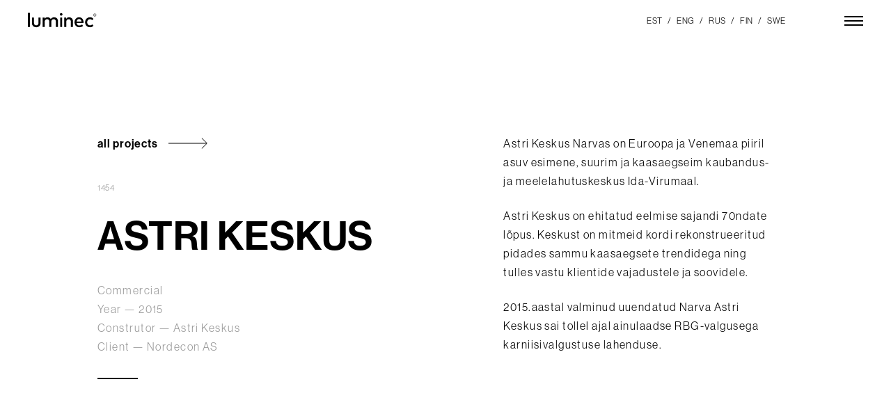

--- FILE ---
content_type: text/html; charset=UTF-8
request_url: https://lumineclight.com/en/projekt/astri-keskuse-rgb-karniis/
body_size: 7864
content:
<!DOCTYPE html>
<html lang="en-US">
<head>
<meta charset="UTF-8">
<meta name="viewport" content="width=device-width, initial-scale=1.0, maximum-scale=1.0, user-scalable=no">
<meta name="theme-color" content="#000000">
<!-- Global site tag (gtag.js) - Google Analytics -->
<script async src="https://www.googletagmanager.com/gtag/js?id=UA-137478652-1"></script>
<script>
window.dataLayer = window.dataLayer || [];
function gtag() { dataLayer.push(arguments); }
gtag('js', new Date());
gtag('config', 'UA-137478652-1');
</script>
<style>.sweet-alert button.cancel { background: #C1C1C1 !important; }</style><meta name='robots' content='index, follow, max-image-preview:large, max-snippet:-1, max-video-preview:-1' />
<link rel="alternate" hreflang="et" href="https://lumineclight.com/projekt/astri-keskuse-rgb-karniis/" />
<link rel="alternate" hreflang="en" href="https://lumineclight.com/en/projekt/astri-keskuse-rgb-karniis/" />
<link rel="alternate" hreflang="ru" href="https://lumineclight.com/ru/projekt/astri-keskuse-rgb-karniis/" />
<link rel="alternate" hreflang="fi" href="https://lumineclight.com/fi/projekt/astri-keskuse-rgb-karniis/" />
<link rel="alternate" hreflang="sv" href="https://lumineclight.com/sv/projekt/astri-centrum/" />
<link rel="alternate" hreflang="x-default" href="https://lumineclight.com/projekt/astri-keskuse-rgb-karniis/" />
<!-- This site is optimized with the Yoast SEO plugin v24.0 - https://yoast.com/wordpress/plugins/seo/ -->
<title>ASTRI KESKUS - Luminec</title>
<link rel="canonical" href="https://lumineclight.com/en/projekt/astri-keskuse-rgb-karniis/" />
<meta property="og:locale" content="en_US" />
<meta property="og:type" content="article" />
<meta property="og:title" content="ASTRI KESKUS - Luminec" />
<meta property="og:url" content="https://lumineclight.com/en/projekt/astri-keskuse-rgb-karniis/" />
<meta property="og:site_name" content="Luminec" />
<meta property="article:publisher" content="https://www.facebook.com/lumineclight/" />
<meta property="og:image" content="https://i0.wp.com/lumineclight.com/wp-content/uploads/2019/07/8ZF5464_koos_.jpg?fit=1600%2C1068&ssl=1" />
<meta property="og:image:width" content="1600" />
<meta property="og:image:height" content="1068" />
<meta property="og:image:type" content="image/jpeg" />
<meta name="twitter:card" content="summary_large_image" />
<script type="application/ld+json" class="yoast-schema-graph">{"@context":"https://schema.org","@graph":[{"@type":"WebPage","@id":"https://lumineclight.com/en/projekt/astri-keskuse-rgb-karniis/","url":"https://lumineclight.com/en/projekt/astri-keskuse-rgb-karniis/","name":"ASTRI KESKUS - Luminec","isPartOf":{"@id":"https://lumineclight.com/#website"},"primaryImageOfPage":{"@id":"https://lumineclight.com/en/projekt/astri-keskuse-rgb-karniis/#primaryimage"},"image":{"@id":"https://lumineclight.com/en/projekt/astri-keskuse-rgb-karniis/#primaryimage"},"thumbnailUrl":"https://lumineclight.com/wp-content/uploads/2019/07/8ZF5464_koos_.jpg","datePublished":"2017-04-03T21:00:00+00:00","dateModified":"2017-04-03T21:00:00+00:00","breadcrumb":{"@id":"https://lumineclight.com/en/projekt/astri-keskuse-rgb-karniis/#breadcrumb"},"inLanguage":"en-US","potentialAction":[{"@type":"ReadAction","target":["https://lumineclight.com/en/projekt/astri-keskuse-rgb-karniis/"]}]},{"@type":"ImageObject","inLanguage":"en-US","@id":"https://lumineclight.com/en/projekt/astri-keskuse-rgb-karniis/#primaryimage","url":"https://lumineclight.com/wp-content/uploads/2019/07/8ZF5464_koos_.jpg","contentUrl":"https://lumineclight.com/wp-content/uploads/2019/07/8ZF5464_koos_.jpg","width":1600,"height":1068},{"@type":"BreadcrumbList","@id":"https://lumineclight.com/en/projekt/astri-keskuse-rgb-karniis/#breadcrumb","itemListElement":[{"@type":"ListItem","position":1,"name":"Home","item":"https://lumineclight.com/en/"},{"@type":"ListItem","position":2,"name":"ASTRI KESKUS"}]},{"@type":"WebSite","@id":"https://lumineclight.com/#website","url":"https://lumineclight.com/","name":"Luminec","description":"Valgustus ideest lahenduseni","potentialAction":[{"@type":"SearchAction","target":{"@type":"EntryPoint","urlTemplate":"https://lumineclight.com/?s={search_term_string}"},"query-input":{"@type":"PropertyValueSpecification","valueRequired":true,"valueName":"search_term_string"}}],"inLanguage":"en-US"}]}</script>
<!-- / Yoast SEO plugin. -->
<link rel='dns-prefetch' href='//maps.googleapis.com' />
<link rel='dns-prefetch' href='//use.typekit.net' />
<style id='safe-svg-svg-icon-style-inline-css' type='text/css'>
.safe-svg-cover{text-align:center}.safe-svg-cover .safe-svg-inside{display:inline-block;max-width:100%}.safe-svg-cover svg{height:100%;max-height:100%;max-width:100%;width:100%}
</style>
<style id='classic-theme-styles-inline-css' type='text/css'>
/**
* These rules are needed for backwards compatibility.
* They should match the button element rules in the base theme.json file.
*/
.wp-block-button__link {
color: #ffffff;
background-color: #32373c;
border-radius: 9999px; /* 100% causes an oval, but any explicit but really high value retains the pill shape. */
/* This needs a low specificity so it won't override the rules from the button element if defined in theme.json. */
box-shadow: none;
text-decoration: none;
/* The extra 2px are added to size solids the same as the outline versions.*/
padding: calc(0.667em + 2px) calc(1.333em + 2px);
font-size: 1.125em;
}
.wp-block-file__button {
background: #32373c;
color: #ffffff;
text-decoration: none;
}
</style>
<style id='global-styles-inline-css' type='text/css'>
:root{--wp--preset--aspect-ratio--square: 1;--wp--preset--aspect-ratio--4-3: 4/3;--wp--preset--aspect-ratio--3-4: 3/4;--wp--preset--aspect-ratio--3-2: 3/2;--wp--preset--aspect-ratio--2-3: 2/3;--wp--preset--aspect-ratio--16-9: 16/9;--wp--preset--aspect-ratio--9-16: 9/16;--wp--preset--color--black: #000000;--wp--preset--color--cyan-bluish-gray: #abb8c3;--wp--preset--color--white: #ffffff;--wp--preset--color--pale-pink: #f78da7;--wp--preset--color--vivid-red: #cf2e2e;--wp--preset--color--luminous-vivid-orange: #ff6900;--wp--preset--color--luminous-vivid-amber: #fcb900;--wp--preset--color--light-green-cyan: #7bdcb5;--wp--preset--color--vivid-green-cyan: #00d084;--wp--preset--color--pale-cyan-blue: #8ed1fc;--wp--preset--color--vivid-cyan-blue: #0693e3;--wp--preset--color--vivid-purple: #9b51e0;--wp--preset--gradient--vivid-cyan-blue-to-vivid-purple: linear-gradient(135deg,rgba(6,147,227,1) 0%,rgb(155,81,224) 100%);--wp--preset--gradient--light-green-cyan-to-vivid-green-cyan: linear-gradient(135deg,rgb(122,220,180) 0%,rgb(0,208,130) 100%);--wp--preset--gradient--luminous-vivid-amber-to-luminous-vivid-orange: linear-gradient(135deg,rgba(252,185,0,1) 0%,rgba(255,105,0,1) 100%);--wp--preset--gradient--luminous-vivid-orange-to-vivid-red: linear-gradient(135deg,rgba(255,105,0,1) 0%,rgb(207,46,46) 100%);--wp--preset--gradient--very-light-gray-to-cyan-bluish-gray: linear-gradient(135deg,rgb(238,238,238) 0%,rgb(169,184,195) 100%);--wp--preset--gradient--cool-to-warm-spectrum: linear-gradient(135deg,rgb(74,234,220) 0%,rgb(151,120,209) 20%,rgb(207,42,186) 40%,rgb(238,44,130) 60%,rgb(251,105,98) 80%,rgb(254,248,76) 100%);--wp--preset--gradient--blush-light-purple: linear-gradient(135deg,rgb(255,206,236) 0%,rgb(152,150,240) 100%);--wp--preset--gradient--blush-bordeaux: linear-gradient(135deg,rgb(254,205,165) 0%,rgb(254,45,45) 50%,rgb(107,0,62) 100%);--wp--preset--gradient--luminous-dusk: linear-gradient(135deg,rgb(255,203,112) 0%,rgb(199,81,192) 50%,rgb(65,88,208) 100%);--wp--preset--gradient--pale-ocean: linear-gradient(135deg,rgb(255,245,203) 0%,rgb(182,227,212) 50%,rgb(51,167,181) 100%);--wp--preset--gradient--electric-grass: linear-gradient(135deg,rgb(202,248,128) 0%,rgb(113,206,126) 100%);--wp--preset--gradient--midnight: linear-gradient(135deg,rgb(2,3,129) 0%,rgb(40,116,252) 100%);--wp--preset--font-size--small: 13px;--wp--preset--font-size--medium: 20px;--wp--preset--font-size--large: 36px;--wp--preset--font-size--x-large: 42px;--wp--preset--spacing--20: 0.44rem;--wp--preset--spacing--30: 0.67rem;--wp--preset--spacing--40: 1rem;--wp--preset--spacing--50: 1.5rem;--wp--preset--spacing--60: 2.25rem;--wp--preset--spacing--70: 3.38rem;--wp--preset--spacing--80: 5.06rem;--wp--preset--shadow--natural: 6px 6px 9px rgba(0, 0, 0, 0.2);--wp--preset--shadow--deep: 12px 12px 50px rgba(0, 0, 0, 0.4);--wp--preset--shadow--sharp: 6px 6px 0px rgba(0, 0, 0, 0.2);--wp--preset--shadow--outlined: 6px 6px 0px -3px rgba(255, 255, 255, 1), 6px 6px rgba(0, 0, 0, 1);--wp--preset--shadow--crisp: 6px 6px 0px rgba(0, 0, 0, 1);}:where(.is-layout-flex){gap: 0.5em;}:where(.is-layout-grid){gap: 0.5em;}body .is-layout-flex{display: flex;}.is-layout-flex{flex-wrap: wrap;align-items: center;}.is-layout-flex > :is(*, div){margin: 0;}body .is-layout-grid{display: grid;}.is-layout-grid > :is(*, div){margin: 0;}:where(.wp-block-columns.is-layout-flex){gap: 2em;}:where(.wp-block-columns.is-layout-grid){gap: 2em;}:where(.wp-block-post-template.is-layout-flex){gap: 1.25em;}:where(.wp-block-post-template.is-layout-grid){gap: 1.25em;}.has-black-color{color: var(--wp--preset--color--black) !important;}.has-cyan-bluish-gray-color{color: var(--wp--preset--color--cyan-bluish-gray) !important;}.has-white-color{color: var(--wp--preset--color--white) !important;}.has-pale-pink-color{color: var(--wp--preset--color--pale-pink) !important;}.has-vivid-red-color{color: var(--wp--preset--color--vivid-red) !important;}.has-luminous-vivid-orange-color{color: var(--wp--preset--color--luminous-vivid-orange) !important;}.has-luminous-vivid-amber-color{color: var(--wp--preset--color--luminous-vivid-amber) !important;}.has-light-green-cyan-color{color: var(--wp--preset--color--light-green-cyan) !important;}.has-vivid-green-cyan-color{color: var(--wp--preset--color--vivid-green-cyan) !important;}.has-pale-cyan-blue-color{color: var(--wp--preset--color--pale-cyan-blue) !important;}.has-vivid-cyan-blue-color{color: var(--wp--preset--color--vivid-cyan-blue) !important;}.has-vivid-purple-color{color: var(--wp--preset--color--vivid-purple) !important;}.has-black-background-color{background-color: var(--wp--preset--color--black) !important;}.has-cyan-bluish-gray-background-color{background-color: var(--wp--preset--color--cyan-bluish-gray) !important;}.has-white-background-color{background-color: var(--wp--preset--color--white) !important;}.has-pale-pink-background-color{background-color: var(--wp--preset--color--pale-pink) !important;}.has-vivid-red-background-color{background-color: var(--wp--preset--color--vivid-red) !important;}.has-luminous-vivid-orange-background-color{background-color: var(--wp--preset--color--luminous-vivid-orange) !important;}.has-luminous-vivid-amber-background-color{background-color: var(--wp--preset--color--luminous-vivid-amber) !important;}.has-light-green-cyan-background-color{background-color: var(--wp--preset--color--light-green-cyan) !important;}.has-vivid-green-cyan-background-color{background-color: var(--wp--preset--color--vivid-green-cyan) !important;}.has-pale-cyan-blue-background-color{background-color: var(--wp--preset--color--pale-cyan-blue) !important;}.has-vivid-cyan-blue-background-color{background-color: var(--wp--preset--color--vivid-cyan-blue) !important;}.has-vivid-purple-background-color{background-color: var(--wp--preset--color--vivid-purple) !important;}.has-black-border-color{border-color: var(--wp--preset--color--black) !important;}.has-cyan-bluish-gray-border-color{border-color: var(--wp--preset--color--cyan-bluish-gray) !important;}.has-white-border-color{border-color: var(--wp--preset--color--white) !important;}.has-pale-pink-border-color{border-color: var(--wp--preset--color--pale-pink) !important;}.has-vivid-red-border-color{border-color: var(--wp--preset--color--vivid-red) !important;}.has-luminous-vivid-orange-border-color{border-color: var(--wp--preset--color--luminous-vivid-orange) !important;}.has-luminous-vivid-amber-border-color{border-color: var(--wp--preset--color--luminous-vivid-amber) !important;}.has-light-green-cyan-border-color{border-color: var(--wp--preset--color--light-green-cyan) !important;}.has-vivid-green-cyan-border-color{border-color: var(--wp--preset--color--vivid-green-cyan) !important;}.has-pale-cyan-blue-border-color{border-color: var(--wp--preset--color--pale-cyan-blue) !important;}.has-vivid-cyan-blue-border-color{border-color: var(--wp--preset--color--vivid-cyan-blue) !important;}.has-vivid-purple-border-color{border-color: var(--wp--preset--color--vivid-purple) !important;}.has-vivid-cyan-blue-to-vivid-purple-gradient-background{background: var(--wp--preset--gradient--vivid-cyan-blue-to-vivid-purple) !important;}.has-light-green-cyan-to-vivid-green-cyan-gradient-background{background: var(--wp--preset--gradient--light-green-cyan-to-vivid-green-cyan) !important;}.has-luminous-vivid-amber-to-luminous-vivid-orange-gradient-background{background: var(--wp--preset--gradient--luminous-vivid-amber-to-luminous-vivid-orange) !important;}.has-luminous-vivid-orange-to-vivid-red-gradient-background{background: var(--wp--preset--gradient--luminous-vivid-orange-to-vivid-red) !important;}.has-very-light-gray-to-cyan-bluish-gray-gradient-background{background: var(--wp--preset--gradient--very-light-gray-to-cyan-bluish-gray) !important;}.has-cool-to-warm-spectrum-gradient-background{background: var(--wp--preset--gradient--cool-to-warm-spectrum) !important;}.has-blush-light-purple-gradient-background{background: var(--wp--preset--gradient--blush-light-purple) !important;}.has-blush-bordeaux-gradient-background{background: var(--wp--preset--gradient--blush-bordeaux) !important;}.has-luminous-dusk-gradient-background{background: var(--wp--preset--gradient--luminous-dusk) !important;}.has-pale-ocean-gradient-background{background: var(--wp--preset--gradient--pale-ocean) !important;}.has-electric-grass-gradient-background{background: var(--wp--preset--gradient--electric-grass) !important;}.has-midnight-gradient-background{background: var(--wp--preset--gradient--midnight) !important;}.has-small-font-size{font-size: var(--wp--preset--font-size--small) !important;}.has-medium-font-size{font-size: var(--wp--preset--font-size--medium) !important;}.has-large-font-size{font-size: var(--wp--preset--font-size--large) !important;}.has-x-large-font-size{font-size: var(--wp--preset--font-size--x-large) !important;}
:where(.wp-block-post-template.is-layout-flex){gap: 1.25em;}:where(.wp-block-post-template.is-layout-grid){gap: 1.25em;}
:where(.wp-block-columns.is-layout-flex){gap: 2em;}:where(.wp-block-columns.is-layout-grid){gap: 2em;}
:root :where(.wp-block-pullquote){font-size: 1.5em;line-height: 1.6;}
</style>
<link rel='stylesheet' id='wpml-detect-redirect-chosen-css' href='https://lumineclight.com/wp-content/plugins/wpml-auto-detect-and-redirect-by-ip/static/chosen.min.css?ver=1.0.0' type='text/css' media='all' />
<link rel='stylesheet' id='wpml-detect-redirect-sweetalert-css' href='https://lumineclight.com/wp-content/plugins/wpml-auto-detect-and-redirect-by-ip/static/sweetalert.css?ver=1.0.0' type='text/css' media='all' />
<link rel='stylesheet' id='hable__fonts-css' href='https://use.typekit.net/diq0ivi.css?ver=1.0' type='text/css' media='all' />
<link rel='stylesheet' id='hable__style-css' href='https://lumineclight.com/wp-content/themes/luminec/build/css/style.css?ver=1678701530' type='text/css' media='all' />
<script type="text/javascript" src="https://lumineclight.com/wp-includes/js/jquery/jquery.js?ver=3.7.1" id="jquery-core-js"></script>
<script type="text/javascript" src="https://lumineclight.com/wp-content/plugins/wpml-auto-detect-and-redirect-by-ip/static/sweetalert.min.js?ver=1.0.0" id="wpml-detect-redirect-sweetAlert-js"></script>
<script type="text/javascript" src="https://lumineclight.com/wp-content/plugins/wpml-auto-detect-and-redirect-by-ip/static/chosen.jquery.min.js?ver=1.0.0" id="wpml-detect-redirect-chosen-js"></script>
<script type="text/javascript" src="https://lumineclight.com/wp-content/plugins/wpml-auto-detect-and-redirect-by-ip/static/jscolor.min.js?ver=1.0.0" id="wpml-detect-redirect-jscolor-js"></script>
<script type="text/javascript" id="wpml-detect-redirect-JS-js-extra">
/* <![CDATA[ */
var wpmldetectredirectajax = {"ajax_url":"https:\/\/lumineclight.com\/wp-admin\/admin-ajax.php"};
/* ]]> */
</script>
<script type="text/javascript" src="https://lumineclight.com/wp-content/plugins/wpml-auto-detect-and-redirect-by-ip/static/wpml-auto-detect-redirect.js?ver=1.0.0" id="wpml-detect-redirect-JS-js"></script>
<script type="text/javascript" src="https://lumineclight.com/wp-content/themes/luminec/build/js/vendors.min.js?ver=1678701532" id="hable__js_vendors-js"></script>
<script type="text/javascript" src="https://lumineclight.com/wp-content/themes/luminec/build/js/main.min.js?ver=1678701532" id="hable__js_main-js"></script>
<script type="text/javascript" src="https://maps.googleapis.com/maps/api/js?key=AIzaSyB7ve2sqtrdexoYbbHQgSJcGpo1UOZS6Ak&amp;ver=6.6.2" id="ledshop_js_map-js"></script>
<link rel='shortlink' href='https://lumineclight.com/en/?p=1454' />
<meta name="generator" content="WPML ver:4.6.13 stt:1,15,18,45,50;" />
<link rel="icon" href="https://lumineclight.com/wp-content/uploads/2020/04/cropped-luminec_favicon_512x512_px-2-32x32.png" sizes="32x32" />
<link rel="icon" href="https://lumineclight.com/wp-content/uploads/2020/04/cropped-luminec_favicon_512x512_px-2-192x192.png" sizes="192x192" />
<link rel="apple-touch-icon" href="https://lumineclight.com/wp-content/uploads/2020/04/cropped-luminec_favicon_512x512_px-2-180x180.png" />
<meta name="msapplication-TileImage" content="https://lumineclight.com/wp-content/uploads/2020/04/cropped-luminec_favicon_512x512_px-2-270x270.png" />
</head>
<body class="project-template-default single single-project postid-1454">
<div id="page" class="site">
<a class="skip-link sr-only" href="#content">Skip to content</a>
<header class="siteHeader">
<nav class="siteNav">
<div class="siteNav__overlay oh">
<div class="container-flex">
<button id="js__mobile-nav" class="btn btn-menu" title="Menu"><svg width="27" height="14" viewBox="0 0 27 14" fill="none" xmlns="http://www.w3.org/2000/svg"><path fill="#000" d="M0 0h27v2H0z"/><path fill="#000" d="M0 6h27v2H0z"/><path fill="#000" d="M0 12h27v2H0z"/></svg></button>
<div class="col-t-12 col-d-12 siteNav__seach">
<form role="search" method="get" class="searchForm" action="https://lumineclight.com/en/">
<input type="search" class="searchForm__field"
placeholder="Enter the product code number ..."
value="" name="s"
title="Enter the product code number" />
<button type="submit" class="searchForm__submit">
<svg class="searchForm__icon" width="32" height="30" viewBox="0 0 32 30" fill="none" xmlns="http://www.w3.org/2000/svg"><circle cx="13" cy="13" r="12" stroke="#999" stroke-width="2"/><path stroke="#999" stroke-width="2" d="M22.707 21.293l8 8"/></svg>
<span class="sr-only">Search</span>
</button>
</form>
</div>
<div class="siteNav__l col-t-8 col-d-8">
<ul id="primary-menu" class="siteNav__menu h2 list-block"><li id="menu-item-5077" class="menu-item menu-item-type-post_type menu-item-object-page menu-item-home menu-item-5077"><a href="https://lumineclight.com/en/">Home</a></li>
<li id="menu-item-5078" class="menu-item menu-item-type-post_type menu-item-object-page menu-item-5078"><a href="https://lumineclight.com/en/projects/">Projects</a></li>
<li id="menu-item-5079" class="menu-item menu-item-type-post_type menu-item-object-page menu-item-5079"><a href="https://lumineclight.com/en/led-luminaires/">Products</a></li>
<li id="menu-item-5964" class="menu-item menu-item-type-post_type menu-item-object-page menu-item-5964"><a href="https://lumineclight.com/en/services/">Services</a></li>
</ul>                    </div>
<div class="siteNav__r col-t-4 col-d-4">
<ul id="secondary-menu" class="siteNav__menu2 list-block"><li id="menu-item-5090" class="menu-item menu-item-type-post_type menu-item-object-page menu-item-5090"><a href="https://lumineclight.com/en/about-us/">About us</a></li>
<li id="menu-item-5091" class="menu-item menu-item-type-post_type menu-item-object-page menu-item-5091"><a href="https://lumineclight.com/en/contact/">Contact</a></li>
<li id="menu-item-5089" class="menu-item menu-item-type-post_type menu-item-object-page menu-item-5089"><a href="https://lumineclight.com/en/job-offers/">Job offers</a></li>
</ul>                        <ul class="siteNav__social list-block">
<li><a href="https://www.instagram.com/lumineclight/" target="_blank">Instagram</a></li>
<li><a href="https://www.facebook.com/lumineclight/" target="_blank">Facebook</a></li>
<li><a href="https://www.linkedin.com/company/2929341/" target="_blank">LinkedIn</a></li>
</ul><!-- .siteNav__social -->
<ul id="languages-menu" class="languages-menu menu text-uppercase">
<li class="menu-item"><a href=https://lumineclight.com/projekt/astri-keskuse-rgb-karniis/ rel="alternate">Est</a></li>
<li class="menu-item active-menu-item"><a href=https://lumineclight.com/en/projekt/astri-keskuse-rgb-karniis/ rel="alternate">Eng</a></li>
<li class="menu-item"><a href=https://lumineclight.com/ru/projekt/astri-keskuse-rgb-karniis/ rel="alternate">Rus</a></li>
<li class="menu-item"><a href=https://lumineclight.com/fi/projekt/astri-keskuse-rgb-karniis/ rel="alternate">Fin</a></li>
<li class="menu-item"><a href=https://lumineclight.com/sv/projekt/astri-centrum/ rel="alternate">Swe</a></li>
</ul>
</div><!-- .container -->
</div><!-- .siteNav__overlay -->
</nav><!-- .siteNav -->
<div class="siteHeader__bar container">
<p class="siteTitle">
<a href="https://lumineclight.com/en/" rel="home" class="siteTitle__link">
<svg width="106" height="28" viewBox="0 0 106 28" class="siteTitle__logo" fill="none" xmlns="http://www.w3.org/2000/svg"><path d="M7.029 3.377H4.146v20.44h2.88V3.377zM16.24 24.152c-1.685 0-3.206-.51-4.296-1.433-1.265-1.07-1.924-2.687-1.924-4.673V10.19h2.88v7.586c0 2.344 1.173 3.634 3.325 3.634 2.15 0 3.324-1.29 3.324-3.634V10.19h2.88v7.857c0 1.985-.645 3.6-1.913 4.672-1.092.923-2.594 1.432-4.276 1.432zM44.7 23.817V16.24c0-2.292-1.126-3.606-3.148-3.606-1.76 0-3.5 1.123-3.5 3.633v7.55h-2.88V16.24c0-2.292-1.182-3.606-3.204-3.606-1.76 0-3.556 1.123-3.556 3.633v7.55h-2.88V10.19h2.88v1.766l.045-.085c1.12-1.658 2.856-2.006 4.12-2.006 2.004 0 3.695.88 4.645 2.42l.025.043.026-.044c1.2-2 3.356-2.42 4.936-2.42 3.215 0 5.48 2.218 5.48 5.393v8.56H44.7zM53.785 10.19h-2.88v13.627h2.88V10.19zM66.416 23.817V16.24c0-2.292-1.126-3.606-3.147-3.606-1.76 0-3.502 1.123-3.502 3.633v7.55h-2.88V10.19h2.77v1.766l.084-.085c1.122-1.658 2.9-2.006 4.165-2.006 3.216 0 5.5 2.217 5.5 5.392v8.56h-2.99zM78.64 24.152c-1.995 0-3.71-.676-4.958-1.956-1.264-1.293-1.93-3.088-1.93-5.188 0-2.084.644-3.87 1.865-5.168 1.217-1.293 2.89-1.976 4.84-1.976 1.848 0 3.435.682 4.59 1.973 1.154 1.293 1.77 3.1 1.776 5.18 0 .363-.026.657-.054 1.103H74.76l.007.013c.36 2.225 1.838 3.49 4.056 3.49 1.423-.03 2.796-.534 3.906-1.43l1.432 2.066c-1.51 1.292-3.266 1.892-5.522 1.892zm-.24-11.704c-1.993 0-3.278 1.21-3.62 3.395l-.005.043h7.093l-.005-.043c-.33-2.153-1.592-3.395-3.463-3.395zM94.175 24.152c-4.172 0-7.087-2.938-7.087-7.144 0-4.207 2.915-7.144 7.087-7.144 2.068 0 3.847.76 5.014 2.145L97.337 14c-1.027-.966-2.03-1.397-3.247-1.397-2.334 0-4.028 1.852-4.028 4.403 0 2.55 1.694 4.402 4.03 4.402 1.24-.032 2.425-.536 3.316-1.41l1.782 2.005c-1.194 1.385-2.974 2.147-5.015 2.147zM52.372 7.477c-.243.006-.485-.038-.71-.13-.227-.09-.432-.227-.604-.4-.172-.174-.307-.38-.398-.608-.09-.23-.134-.473-.128-.718-.003-.37.104-.733.307-1.042.2-.31.49-.55.83-.694.34-.143.712-.18 1.073-.11.36.072.692.25.952.512.26.263.437.597.508.96.07.364.033.74-.11 1.082-.14.342-.38.634-.687.838-.307.204-.667.312-1.034.31zM103.255 6.47c.006.41-.108.81-.33 1.153-.22.343-.537.612-.91.772-.374.16-.786.205-1.184.13-.398-.078-.764-.272-1.053-.56-.288-.288-.485-.655-.565-1.056-.08-.402-.04-.818.115-1.196.156-.377.42-.7.757-.926.337-.227.735-.346 1.14-.344.265-.002.53.05.774.15.246.102.47.25.658.44.19.187.34.41.442.657.102.248.156.513.157.78zm-.403 0c0-.327-.096-.647-.277-.92-.18-.27-.437-.482-.737-.607s-.63-.157-.948-.092c-.318.066-.61.224-.84.456-.227.232-.382.527-.445.848-.062.32-.028.654.098.956.126.3.337.558.608.74.272.18.59.274.914.272.215 0 .427-.043.626-.126.198-.083.378-.205.53-.358.15-.154.27-.336.352-.536.08-.2.122-.415.12-.632zm-1.508-.987c.466 0 .744.233.744.602 0 .322-.236.543-.634.58l.644.76h-.392l-.618-.76h-.262v.76h-.33V5.483h.848zm-.518.29v.623h.513c.25 0 .413-.105.413-.31 0-.202-.162-.312-.414-.312h-.514z" fill="#000"/></svg>
<span class="sr-only">Luminec</span>
</a>
</p>
<ul id="languages-menu" class="languages-menu menu text-uppercase">
<li class="menu-item"><a href=https://lumineclight.com/projekt/astri-keskuse-rgb-karniis/ rel="alternate">Est</a></li>
<li class="menu-item active-menu-item"><a href=https://lumineclight.com/en/projekt/astri-keskuse-rgb-karniis/ rel="alternate">Eng</a></li>
<li class="menu-item"><a href=https://lumineclight.com/ru/projekt/astri-keskuse-rgb-karniis/ rel="alternate">Rus</a></li>
<li class="menu-item"><a href=https://lumineclight.com/fi/projekt/astri-keskuse-rgb-karniis/ rel="alternate">Fin</a></li>
<li class="menu-item"><a href=https://lumineclight.com/sv/projekt/astri-centrum/ rel="alternate">Swe</a></li>
</ul>
<button id="js__mobile-nav" class="btn btn-menu" title="Menu"><svg width="27" height="14" viewBox="0 0 27 14" fill="none" xmlns="http://www.w3.org/2000/svg"><path fill="#000" d="M0 0h27v2H0z"/><path fill="#000" d="M0 6h27v2H0z"/><path fill="#000" d="M0 12h27v2H0z"/></svg></button>
</div><!-- .container -->
</header><!-- .siteHeader -->
<div id="content" class="siteMain">
<article class="projectView">
<header class="projectHeader container ">
<div class="projectHeader__inner pad-d-1" data-aos="fade-up" >
<div class="projectHeader__l col-t-7 col-d-7">
<div class="projectHeader__wrap">
<a href="https://lumineclight.com/en/projects/" class="btn btn-next projectHeader__back">All projects <svg width="57" height="16" viewBox="0 0 57 16" fill="none" xmlns="http://www.w3.org/2000/svg"><path d="M0 8h55M47.852.504L55.387 8l-7.535 7.496" stroke="#000" stroke-miterlimit="10"></path></svg></a>
<div class="projectHeader__nr">1454</div>
<h1 class="projectHeader__title h2">ASTRI KESKUS</h1>
</div>
<div class="projectHeader__meta">
<a href="https://lumineclight.com/en/project-category/commercial/">Commercial</a><br>
Year — 2015<br>
Construtor — Astri Keskus<br>
Client — Nordecon AS<br>
</div>
<span class="projectHeader__line line"></span>
</div>
<div class="projectHeader__r col-t-5 col-d-5">
<p>Astri Keskus Narvas on Euroopa ja Venemaa piiril asuv esimene, suurim ja kaasaegseim kaubandus- ja meelelahutuskeskus Ida-Virumaal.</p>
<p>Astri Keskus on ehitatud eelmise sajandi 70ndate lõpus. Keskust on mitmeid kordi rekonstrueeritud pidades sammu kaasaegsete trendidega ning tulles vastu klientide vajadustele ja soovidele.</p>
<p>2015.aastal valminud uuendatud Narva Astri Keskus sai tollel ajal ainulaadse RBG-valgusega karniisivalgustuse lahenduse.</p>
<span></span>
</div>
</div><!-- .projectHeader__inner -->
</header><!-- .projectHeader -->
<section class="sliderSection" data-aos="fade-up">
<div class="container">
<div class="sliderSlider__nav">
<div class="swiper-button swiper-button-next"><svg width="57" height="17" viewBox="0 0 57 17" fill="none" xmlns="http://www.w3.org/2000/svg"><path d="M55.387 8.496l.352.355.356-.354-.357-.354-.353.354zM0 8.996h55v-1H0v1zm47.5-7.642l7.534 7.497.705-.708L48.204.645l-.705.71zm7.534 6.788L47.5 15.637l.705.71L55.74 8.85l-.706-.708z" fill="#000"/></svg></div>
</div><!-- .sliderSlider__nav -->
<div class="sliderSlider swiper-container">
<div class="swiper-wrapper">
<div class="sliderSlider__item swiper-slide">
<img width="1600" height="1068" src="https://lumineclight.com/wp-content/uploads/2019/07/8ZF5464_koos_.jpg" class="sliderSlider__img" alt="" decoding="async" fetchpriority="high" srcset="https://lumineclight.com/wp-content/uploads/2019/07/8ZF5464_koos_.jpg 1600w, https://lumineclight.com/wp-content/uploads/2019/07/8ZF5464_koos_-670x447.jpg 670w, https://lumineclight.com/wp-content/uploads/2019/07/8ZF5464_koos_-1024x684.jpg 1024w, https://lumineclight.com/wp-content/uploads/2019/07/8ZF5464_koos_-1440x961.jpg 1440w" sizes="(max-width: 1600px) 100vw, 1600px" />                </div>
<div class="sliderSlider__item swiper-slide">
<img width="1600" height="1068" src="https://lumineclight.com/wp-content/uploads/2019/07/8ZF5464_koos.jpg" class="sliderSlider__img" alt="" decoding="async" srcset="https://lumineclight.com/wp-content/uploads/2019/07/8ZF5464_koos.jpg 1600w, https://lumineclight.com/wp-content/uploads/2019/07/8ZF5464_koos-670x447.jpg 670w, https://lumineclight.com/wp-content/uploads/2019/07/8ZF5464_koos-1024x684.jpg 1024w, https://lumineclight.com/wp-content/uploads/2019/07/8ZF5464_koos-1440x961.jpg 1440w" sizes="(max-width: 1600px) 100vw, 1600px" />                </div>
</div><!-- .swiper-wrapper -->
</div><!-- .swiper-container -->
</div><!-- .container -->
</section><!-- .sliderSection -->
</article><!-- .projectView -->

</div><!-- #content -->
<footer class="siteFooter bg-cover" >
<div class="container">
<div class="siteFooter__inner pad-d-1">
<h3 class="siteFooter__title">Contact us</h3>
<p class="siteFooter__text">Call or write and we will find the best solution together.</p>
<span class="siteFooter__line line line--light"></span>
<p class="siteFooter__contact" >
<a href="tel:+372 5635 5433">+372 5635 5433</a> /
<a href="mailto:i&#110;f&#111;&#64;l&#117;m&#105;n&#101;cl&#105;&#103;h&#116;.&#99;o&#109;">&#105;&#110;&#102;&#111;&#64;l&#117;mi&#110;ec&#108;igh&#116;&#46;&#99;&#111;m</a>
</p>
<img src="https://lumineclight.com/wp-content/themes/luminec/build/img/logo__BMC_ISO_9001.svg" class="siteFooter__bmc img-responsive">
<div class="siteFooter__bottom">
<p>
Luminec OÜ / 12360100 / Liimi 6/2, 10621 Tallinn, Eesti
<span class="siteFooter__social">
<a href="https://www.instagram.com/lumineclight/" target="_blank">Instagram</a>
<a href="https://www.facebook.com/lumineclight/" target="_blank">Facebook</a>
<a href="https://www.linkedin.com/company/2929341/" target="_blank">LinkedIn</a>
</span>
</p>
<p>All rights reserved 2024 ©</p>
</div>
</div><!-- .siteFooter__inner -->
</div><!-- .container -->
</footer><!-- .siteFooter -->
</div><!-- .site -->
<style id='core-block-supports-inline-css' type='text/css'>
/**
* Core styles: block-supports
*/
</style>
</body>
</html><!-- WP Fastest Cache file was created in 0.19761419296265 seconds, on 09-12-24 20:16:17 --><!-- via php -->

--- FILE ---
content_type: text/css
request_url: https://lumineclight.com/wp-content/themes/luminec/build/css/style.css?ver=1678701530
body_size: 15478
content:
.clearfix,.clearfix:after,.container,.container:after,.row,.row:after{clear:both}.alignright,.right{float:right}.bg-contain,.bg-cover{background-position:50% 100%;background-repeat:no-repeat}.btn,.btn:focus,.btn:hover,.mfp-arrow,.mfp-arrow:focus,.mfp-arrow:hover,.mfp-close,a,a:hover{text-decoration:none}.clearfix:after,.clearfix:before{content:" ";display:table}.screen-reader-response,.sr-only{position:absolute;width:1px;height:1px;margin:-1px;padding:0;overflow:hidden;clip:rect(0,0,0,0);border:0}.list-block,.list-flex,.list-inline{padding-left:0;margin-bottom:0;list-style:none;margin-top:0}.list-flex{display:-webkit-box;display:-ms-flexbox;display:flex;-ms-flex-wrap:wrap;flex-wrap:wrap}.oh{overflow:hidden}pre,textarea{overflow:auto}.flex-top{-webkit-box-align:start;-ms-flex-align:start;align-items:flex-start}.btn-next,.btn-next-alt,.flex-center{-webkit-box-align:center}.flex-center{-ms-flex-align:center;align-items:center}.left{float:left}.hide{display:none}.block{display:block}.text-center{text-align:center}.text-right{text-align:right}.text-left{text-align:left}.text-uppercase{text-transform:uppercase}.text-lowercase{text-transform:lowercase}.img-responsive{max-width:100%;height:auto;display:block}.bg-cover{background-size:cover}.bg-contain{background-size:contain}*,:after,:before{-webkit-box-sizing:border-box;box-sizing:border-box}body{margin:0;padding:0;background-color:#fff}audio,canvas,progress,video{display:inline-block;vertical-align:baseline}audio:not([controls]){display:none;height:0}[hidden],template{display:none}a:active,a:hover{outline:0}abbr[title]{border-bottom:1px dotted}b,optgroup,strong{font-weight:700}dfn{font-style:italic}small{font-size:80%}sub,sup{font-size:75%;line-height:0;position:relative;vertical-align:baseline}sup{top:-.5em}sub{bottom:-.25em}img{border:0}svg:not(:root){overflow:hidden}figure{margin:0}hr{-webkit-box-sizing:content-box;box-sizing:content-box}code,kbd,pre,samp{font-family:monospace,monospace;font-size:1em}button,input,optgroup,select,textarea{color:inherit;font:inherit;margin:0;-webkit-appearance:none}button{overflow:visible}button,select{text-transform:none}.btn-back,.btn-next,.btn-next-alt{text-transform:lowercase}button,html input[type=button],input[type=reset],input[type=submit]{-webkit-appearance:button;cursor:pointer}button[disabled],html input[disabled]{cursor:default}button::-moz-focus-inner,input::-moz-focus-inner{border:0;padding:0}input,select{line-height:normal}input[type=checkbox],input[type=radio]{-webkit-box-sizing:border-box;box-sizing:border-box;padding:0}input[type=number]::-webkit-inner-spin-button,input[type=number]::-webkit-outer-spin-button{height:auto}input[type=search]::-webkit-search-cancel-button,input[type=search]::-webkit-search-decoration{-webkit-appearance:none}fieldset{border:1px solid silver;margin:0 2px;padding:.35em .625em .75em}legend{border:0;padding:0}.container,.container-flex{margin:0 auto;max-width:1980px;padding-left:20px;padding-right:20px;position:relative}textarea{resize:none}.container:after,.container:before{content:" ";display:table}.container-flex{width:100%;display:-webkit-box;display:-ms-flexbox;display:flex;-ms-flex-wrap:wrap;flex-wrap:wrap}.row:after,.row:before{content:" ";display:table}.col-center{margin-left:auto;margin-right:auto;float:none!important}html{font-size:62.5%;font-family:sans-serif;-ms-text-size-adjust:100%;-webkit-text-size-adjust:100%}.btn-back,.btn-next,.h1,.h2,.h3,.h4,.h5,.page-template-page-dynamic-blocks .lhCta__text,.productsHeader__title span,.solutionsIntro__title span,body,h1,h2,h3,h4,h5{font-family:neue-haas-grotesk-display,sans-serif}body{color:#000;font-weight:400;line-height:1.6875;font-size:1.6rem}p{margin-top:0;margin-bottom:2rem;letter-spacing:.09em}hr{width:58px;height:2px;padding:0;background-color:#000;border:0;margin-left:0}.text-lead{font-size:2rem;color:#999}.text-small{font-size:1.2rem;letter-spacing:.06em;line-height:1.16}.h1,.h2,h1,h2{letter-spacing:.01em}strong{font-weight:700}a{background-color:transparent;color:inherit}.h1,.h2,.h3,.h4,.h5,h1,h2,h3,h4,h5{margin-top:0;margin-bottom:1rem;font-weight:600;line-height:1.1}.h1,h1{font-size:3.4rem}.h2,h2{font-size:3rem}.h3,.h4,h3,h4{letter-spacing:.02em}.h3,h3{font-size:2.8rem}.h4,h4{font-size:2.4rem;line-height:1}.btn,.h5,.languages-menu,.mfp-arrow,h5{letter-spacing:.05em}.h5,h5{font-size:1.6rem;line-height:1.75}.icon__slider-next{background:url(../img/sprite__site-icons.svg) no-repeat;width:13.58px;height:20.45px}.icon__slider-prev{background:url(../img/sprite__site-icons.svg) 94.17475728% 0 no-repeat;width:13.58px;height:20.45px}.btn{cursor:pointer;display:inline-block;text-align:center;white-space:nowrap;-webkit-transition:background-color 550ms ease-in-out;-o-transition:background-color 550ms ease-in-out;transition:background-color 550ms ease-in-out}.btn:focus,.btn:hover{outline:0}.btn-primary{color:#fff;padding:8px 20px;background:#FBB255}.btn-primary:hover{background:#fa9b23}.btn-next{display:-webkit-inline-box;display:-ms-inline-flexbox;display:inline-flex;-ms-flex-align:center;align-items:center;font-weight:600;-webkit-transition:all 550ms ease-in-out;-o-transition:all 550ms ease-in-out;transition:all 550ms ease-in-out}.btn-next img,.btn-next svg,.btn-next-alt{-webkit-transition:all 550ms ease-in-out;-o-transition:all 550ms ease-in-out}.btn-next img,.btn-next svg{margin-left:15px;transition:all 550ms ease-in-out}.btn-next:hover{padding-left:5px}.btn-next:hover svg{-webkit-transform:translateX(5px);-ms-transform:translateX(5px);transform:translateX(5px)}.btn-next--l{font-size:1.8rem}.btn-next--l svg{height:auto}.btn-next-alt{display:-webkit-inline-box;display:-ms-inline-flexbox;display:inline-flex;-ms-flex-align:center;align-items:center;font-size:1.6rem;font-weight:600;transition:all 550ms ease-in-out}.btn-back,.btn-next-alt img,.btn-next-alt svg{-webkit-transition:all 550ms ease-in-out;-o-transition:all 550ms ease-in-out}.btn-next-alt img,.btn-next-alt svg{margin-left:8px;transition:all 550ms ease-in-out}.btn-next-alt:hover{padding-left:2px}.btn-next-alt:hover svg{-webkit-transform:translateX(4px);-ms-transform:translateX(4px);transform:translateX(4px)}.btn-back{display:-webkit-inline-box;display:-ms-inline-flexbox;display:inline-flex;-webkit-box-align:center;-ms-flex-align:center;align-items:center;font-weight:600;transition:all 550ms ease-in-out}.btn-back svg{margin-right:15px;-webkit-transition:all 550ms ease-in-out;-o-transition:all 550ms ease-in-out;transition:all 550ms ease-in-out}.btn-back:hover svg{-webkit-transform:translateX(-4px);-ms-transform:translateX(-4px);transform:translateX(-4px)}table{border-collapse:collapse;border-spacing:0;width:100%}td,th{border-bottom:.1rem solid #e1e1e1;padding:1.2rem 1.5rem;text-align:left}td:first-child,th:first-child{padding-left:0}td:last-child,th:last-child{padding-right:0}input[type=number],input[type=password],input[type=search],input[type=tel],input[type=text],input[type=url],input[type=email],textarea{border:1px solid #eee;background-color:#fff;color:#000;width:100%;padding:6px 0;border-radius:0;-webkit-box-shadow:none;box-shadow:none}.swiper-pagination-bullet,.swiper-pagination-bullet:after{border-radius:50%;-webkit-transition:all 550ms ease-in-out;display:block}input[type=number]:focus,input[type=password]:focus,input[type=search]:focus,input[type=tel]:focus,input[type=text]:focus,input[type=url]:focus,input[type=checkbox]:focus,input[type=radio]:focus,input[type=email]:focus,select:focus,textarea:focus{outline:0}select{-webkit-appearance:menulist}input[type=checkbox],input[type=radio]{background-color:gray;width:16px;height:16px;border-radius:5px;position:relative;top:4px;margin-right:7px}input[type=checkbox]:after,input[type=radio]:after{content:'';position:absolute;top:3px;left:3px;right:3px;bottom:3px;background-color:gray;border-radius:50%;-webkit-transition:background-color 550ms ease-in-out;-o-transition:background-color 550ms ease-in-out;transition:background-color 550ms ease-in-out}input[type=checkbox]:checked:after,input[type=radio]:checked:after{background-color:#000}input[type=submit]{border:0;border-radius:0}:-webkit-autofill{-webkit-box-shadow:0 0 0 1000px #fff inset!important;-webkit-text-fill-color:#000!important}::-webkit-input-placeholder{color:#000}:-moz-placeholder{color:#000}::-moz-placeholder{color:#000}:-ms-input-placeholder{color:#000}.wpcf7 .wpcf7-response-output{border:0!important;padding:0!important;margin:0!important}.aligncenter,.alignleft,.alignnone,.alignright,.wp-caption,div.aligncenter{padding-top:25px;margin-bottom:4.6rem}.aligncenter,div.aligncenter{display:block}.alignleft{float:left}.nice-select.right,a img.alignright{float:right}a img.alignleft{float:left}a img.aligncenter{display:block;margin-left:auto;margin-right:auto}.wp-caption{width:100%!important}.wp-caption img{width:100%}.wp-caption .wp-caption-text{margin:0;padding-top:20px;letter-spacing:.09em;font-size:1.4rem;color:#999}.screen-reader-text{position:absolute;width:1px;height:1px;margin:-1px;padding:0;overflow:hidden;clip:rect(0,0,0,0);border:0}.mfp-bg,.mfp-wrap{position:fixed;top:0}.gallery img{max-width:100%;height:auto;display:block}.gallery-item{display:inline-block;text-align:center;vertical-align:top;width:100%;margin:0}.gallery-icon img,.mfp-content{margin:0 auto}.gallery-columns-2 .gallery-item{max-width:50%}.gallery-columns-3 .gallery-item{max-width:33.33%}.gallery-columns-4 .gallery-item{max-width:25%}.gallery-columns-5 .gallery-item{max-width:20%}.gallery-columns-6 .gallery-item{max-width:16.66%}.gallery-columns-7 .gallery-item{max-width:14.28%}.gallery-columns-8 .gallery-item{max-width:12.5%}.gallery-columns-9 .gallery-item{max-width:11.11%}.mfp-bg{left:0;width:100%;height:100%;z-index:1042;overflow:hidden;background:#0b0b0b;opacity:.8}.mfp-wrap{left:0;width:100%;height:100%;z-index:1043;outline:0!important;-webkit-backface-visibility:hidden}.mfp-container{text-align:center;position:absolute;width:100%;height:100%;left:0;top:0;padding:0 5%;-webkit-box-sizing:border-box;box-sizing:border-box}.mfp-container:before{content:'';display:inline-block;height:100%;vertical-align:middle}.mfp-align-top .mfp-container:before{display:none}.mfp-content{position:relative;display:inline-block;vertical-align:middle;text-align:left;z-index:1045}.mfp-loading.mfp-figure,.mfp-s-error .mfp-content,.mfp-s-ready .mfp-preloader{display:none}.mfp-ajax-holder .mfp-content,.mfp-inline-holder .mfp-content{width:100%;cursor:auto}.mfp-ajax-cur{cursor:progress}.mfp-zoom-out-cur,.mfp-zoom-out-cur .mfp-image-holder .mfp-close{cursor:-webkit-zoom-out;cursor:zoom-out}.mfp-zoom{cursor:pointer;cursor:-webkit-zoom-in;cursor:zoom-in}.mfp-auto-cursor .mfp-content{cursor:auto}.mfp-arrow,.mfp-close,.mfp-counter,.mfp-preloader{-webkit-user-select:none;-moz-user-select:none;-ms-user-select:none;user-select:none}.mfp-hide{border:0!important;clip:rect(0 0 0 0)!important;height:1px!important;margin:-1px!important;overflow:hidden!important;padding:0!important;position:absolute!important;width:1px!important}.productsList,.swiper-container-cube,.swiper-container-flip,button.mfp-close{overflow:visible}.mfp-preloader{color:#CCC;position:absolute;top:50%;width:auto;text-align:center;margin-top:-.8em;left:8px;right:8px;z-index:1044}.mfp-preloader a{color:#CCC}.mfp-close,.mfp-preloader a:hover{color:#FFF}button.mfp-close{cursor:pointer;background:0 0;border:0;-webkit-appearance:none;display:block;outline:0;padding:0;z-index:1046;-webkit-box-shadow:none;box-shadow:none;-ms-touch-action:manipulation;touch-action:manipulation}button::-moz-focus-inner{padding:0;border:0}.mfp-close{width:44px;height:44px;line-height:44px;position:absolute;right:0;top:0;text-align:center;opacity:.65;padding:0 0 18px 10px;font-style:normal;font-size:28px}.mfp-close:focus,.mfp-close:hover{opacity:1}.mfp-close:active{top:1px}.mfp-close-btn-in .mfp-close{color:#333}.mfp-iframe-holder .mfp-close,.mfp-image-holder .mfp-close{color:#FFF;right:-6px;text-align:right;padding-right:6px;width:100%}.mfp-counter{position:absolute;top:0;right:0;color:#CCC;font-size:12px;line-height:18px;white-space:nowrap}.mfp-arrow{cursor:pointer;display:inline-block;text-align:center;white-space:nowrap;-webkit-transition:background-color 550ms ease-in-out;-o-transition:background-color 550ms ease-in-out;transition:background-color 550ms ease-in-out;background:url(../img/icon__next_alt--light.svg) 50% no-repeat;background-size:contain;width:40px;height:40px;position:absolute;top:50%;z-index:10000;border:0}.mfp-arrow:focus,.mfp-arrow:hover{outline:0}.mfp-arrow-left{left:40px;-webkit-transform:rotate(180deg) translateY(-50%);-ms-transform:rotate(180deg) translateY(-50%);transform:rotate(180deg) translateY(-50%)}.mfp-arrow-right{right:40px;-webkit-transform:translateY(-50%);-ms-transform:translateY(-50%);transform:translateY(-50%)}.mfp-iframe-holder{padding-top:40px;padding-bottom:40px}.mfp-iframe-holder .mfp-content{line-height:0;width:100%;max-width:900px}.mfp-iframe-holder .mfp-close{top:-40px}.mfp-iframe-scaler{width:100%;height:0;overflow:hidden;padding-top:56.25%}.swiper-slide,.swiper-wrapper{height:100%;position:relative}.mfp-iframe-scaler iframe{position:absolute;display:block;top:0;left:0;width:100%;height:100%;-webkit-box-shadow:0 0 8px rgba(0,0,0,.6);box-shadow:0 0 8px rgba(0,0,0,.6);background:#000}.mfp-figure:after,img.mfp-img{width:auto;height:auto;display:block}img.mfp-img{max-width:100%;line-height:0;-webkit-box-sizing:border-box;box-sizing:border-box;padding:40px 0;margin:0 auto}.mfp-figure{line-height:0}.mfp-figure:after{content:'';position:absolute;left:0;top:40px;bottom:40px;right:0;z-index:-1;-webkit-box-shadow:0 0 8px rgba(0,0,0,.6);box-shadow:0 0 8px rgba(0,0,0,.6);background:#444}.mfp-figure small{color:#BDBDBD;display:block;font-size:12px;line-height:14px}.mfp-figure figure{margin:0}.mfp-bottom-bar{margin-top:-36px;position:absolute;top:100%;left:0;width:100%;cursor:auto}.mfp-title{text-align:left;line-height:18px;color:#F3F3F3;word-wrap:break-word;padding-right:36px}.mfp-image-holder .mfp-content{max-width:100%}.mfp-gallery .mfp-image-holder .mfp-figure{cursor:pointer}.mfp-fade.mfp-bg{opacity:0;-webkit-transition:all .15s ease-out;-o-transition:all .15s ease-out;transition:all .15s ease-out}.mfp-fade.mfp-bg.mfp-ready{opacity:.8}.mfp-fade.mfp-bg.mfp-removing{opacity:0}.mfp-fade.mfp-wrap .mfp-content{opacity:0;-webkit-transition:all .15s ease-out;-o-transition:all .15s ease-out;transition:all .15s ease-out}.mfp-fade.mfp-wrap.mfp-ready .mfp-content{opacity:1}.mfp-fade.mfp-wrap.mfp-removing .mfp-content{opacity:0}.nice-select{-webkit-tap-highlight-color:transparent;background-color:#fff;border:0;border-bottom:solid 1px #999;-webkit-box-sizing:border-box;box-sizing:border-box;cursor:pointer;display:block;outline:0;position:relative;text-align:left!important;-webkit-user-select:none;-moz-user-select:none;-ms-user-select:none;user-select:none;white-space:nowrap;width:auto;-webkit-transition:all 550ms ease-in-out;-o-transition:all 550ms ease-in-out;transition:all 550ms ease-in-out;padding:5px 0 4px}.nice-select.open,.nice-select:active,.nice-select:focus,.nice-select:hover{border-color:#000}.nice-select:after{border-bottom:1px solid #000;border-right:1px solid #000;content:'';display:block;height:10px;width:10px;margin-top:-4px;pointer-events:none;position:absolute;right:12px;top:50%;-webkit-transform-origin:66% 66%;-ms-transform-origin:66% 66%;transform-origin:66% 66%;-webkit-transform:rotate(45deg);-ms-transform:rotate(45deg);transform:rotate(45deg);-webkit-transition:all .15s ease-in-out;-o-transition:all .15s ease-in-out;transition:all .15s ease-in-out}.nice-select.open:after{-webkit-transform:rotate(-135deg);-ms-transform:rotate(-135deg);transform:rotate(-135deg)}.nice-select.open .list{opacity:1;pointer-events:auto;-webkit-transform:scale(1) translateY(0);-ms-transform:scale(1) translateY(0);transform:scale(1) translateY(0)}.nice-select.disabled{border-color:#ededed;color:#999;pointer-events:none}.nice-select.disabled:after{border-color:#ccc}.nice-select.wide{width:100%}.nice-select.wide .list{left:0!important;right:0!important}.nice-select.right .list{left:auto;right:0}.nice-select.small{font-size:12px;height:36px;line-height:34px}.nice-select.small:after{height:4px;width:4px}.nice-select.small .option{line-height:34px;min-height:34px}.nice-select .list{background-color:#fff;-webkit-box-shadow:0 0 0 1px rgba(68,68,68,.11);box-shadow:0 0 0 1px rgba(68,68,68,.11);-webkit-box-sizing:border-box;box-sizing:border-box;margin-top:4px;opacity:0;overflow:hidden;padding:0;pointer-events:none;position:absolute;top:100%;left:0;-webkit-transform-origin:50% 0;-ms-transform-origin:50% 0;transform-origin:50% 0;-webkit-transform:scale(.75) translateY(-21px);-ms-transform:scale(.75) translateY(-21px);transform:scale(.75) translateY(-21px);-webkit-transition:all .2s cubic-bezier(.5,0,0,1.25),opacity .15s ease-out;-o-transition:all .2s cubic-bezier(.5,0,0,1.25),opacity .15s ease-out;transition:all .2s cubic-bezier(.5,0,0,1.25),opacity .15s ease-out;z-index:9}.nice-select .list:hover .option:not(:hover){background-color:transparent!important}.nice-select .option{cursor:pointer;font-weight:400;line-height:40px;list-style:none;min-height:40px;outline:0;padding-left:18px;padding-right:29px;text-align:left;-webkit-transition:all .2s;-o-transition:all .2s;transition:all .2s}.nice-select .option.focus,.nice-select .option.selected.focus,.nice-select .option:hover{background-color:#f6f6f6}.nice-select .option.selected{font-weight:700}.nice-select .option.disabled{background-color:transparent;color:#999;cursor:default}.no-csspointerevents .nice-select .list{display:none}.no-csspointerevents .nice-select.open .list{display:block}[data-aos]{-webkit-transition-timing-function:ease;-o-transition-timing-function:ease;transition-timing-function:ease;-webkit-transition-duration:1.7s;-o-transition-duration:1.7s;transition-duration:1.7s}[data-aos][data-aos][data-aos-delay="300"],body[data-aos-delay="300"] [data-aos]{-webkit-transition-delay:0;-o-transition-delay:0;transition-delay:0}[data-aos][data-aos][data-aos-delay="300"].aos-animate,body[data-aos-delay="300"] [data-aos].aos-animate{-webkit-transition-delay:.3s;-o-transition-delay:.3s;transition-delay:.3s}[data-aos][data-aos][data-aos-delay="400"],body[data-aos-delay="400"] [data-aos]{-webkit-transition-delay:0;-o-transition-delay:0;transition-delay:0}[data-aos][data-aos][data-aos-delay="400"].aos-animate,body[data-aos-delay="400"] [data-aos].aos-animate{-webkit-transition-delay:.4s;-o-transition-delay:.4s;transition-delay:.4s}[data-aos][data-aos][data-aos-delay="600"],body[data-aos-delay="600"] [data-aos]{-webkit-transition-delay:0;-o-transition-delay:0;transition-delay:0}[data-aos][data-aos][data-aos-delay="600"].aos-animate,body[data-aos-delay="600"] [data-aos].aos-animate{-webkit-transition-delay:.6s;-o-transition-delay:.6s;transition-delay:.6s}[data-aos][data-aos][data-aos-delay="800"],body[data-aos-delay="800"] [data-aos]{-webkit-transition-delay:0;-o-transition-delay:0;transition-delay:0}[data-aos][data-aos][data-aos-delay="800"].aos-animate,body[data-aos-delay="800"] [data-aos].aos-animate{-webkit-transition-delay:.8s;-o-transition-delay:.8s;transition-delay:.8s}[data-aos][data-aos][data-aos-delay="1200"],body[data-aos-delay="1200"] [data-aos]{-webkit-transition-delay:0;-o-transition-delay:0;transition-delay:0}[data-aos][data-aos][data-aos-delay="1200"].aos-animate,body[data-aos-delay="1200"] [data-aos].aos-animate{-webkit-transition-delay:1.2s;-o-transition-delay:1.2s;transition-delay:1.2s}[data-aos^=fade][data-aos^=fade]{opacity:0;-webkit-transition-property:opacity,-webkit-transform;-o-transition-property:opacity,transform;transition-property:opacity,transform;transition-property:opacity,transform,-webkit-transform}[data-aos^=fade][data-aos^=fade].aos-animate{opacity:1;-webkit-transform:translateZ(0);transform:translateZ(0)}[data-aos=fade-up]{-webkit-transform:translate3d(0,100px,0);transform:translate3d(0,100px,0)}[data-aos=fade-right]{-webkit-transform:translate3d(-100px,0,0);transform:translate3d(-100px,0,0)}[data-aos=fade-left]{-webkit-transform:translate3d(100px,0,0);transform:translate3d(100px,0,0)}.swiper-container{margin:0 auto;position:relative;overflow:hidden;list-style:none;padding:0;z-index:1}.swiper-container-no-flexbox .swiper-slide{float:left}.swiper-container-vertical>.swiper-wrapper{-webkit-box-orient:vertical;-webkit-box-direction:normal;-ms-flex-direction:column;flex-direction:column}.swiper-wrapper{width:100%;z-index:1;display:-webkit-box;display:-ms-flexbox;display:flex;-webkit-transition-property:-webkit-transform;-o-transition-property:transform;transition-property:transform;transition-property:transform,-webkit-transform;-webkit-box-sizing:content-box;box-sizing:content-box}.swiper-button-lock,.swiper-pagination-lock,.swiper-scrollbar-lock{display:none}.swiper-container-android .swiper-slide,.swiper-wrapper{-webkit-transform:translate3d(0,0,0);transform:translate3d(0,0,0)}.swiper-container-multirow>.swiper-wrapper{-ms-flex-wrap:wrap;flex-wrap:wrap}.swiper-container-free-mode>.swiper-wrapper{-webkit-transition-timing-function:ease-out;-o-transition-timing-function:ease-out;transition-timing-function:ease-out;margin:0 auto}.swiper-slide{-ms-flex-negative:0;flex-shrink:0;width:100%;-webkit-transition-property:-webkit-transform;-o-transition-property:transform;transition-property:transform;transition-property:transform,-webkit-transform}.swiper-slide-invisible-blank{visibility:hidden}.swiper-container-autoheight,.swiper-container-autoheight .swiper-slide{height:auto}.swiper-container-autoheight .swiper-wrapper{-webkit-box-align:start;-ms-flex-align:start;align-items:flex-start;-webkit-transition-property:height,-webkit-transform;-o-transition-property:transform,height;transition-property:transform,height;transition-property:transform,height,-webkit-transform}.swiper-container-3d{-webkit-perspective:1200px;perspective:1200px}.swiper-container-3d .swiper-cube-shadow,.swiper-container-3d .swiper-slide,.swiper-container-3d .swiper-slide-shadow-bottom,.swiper-container-3d .swiper-slide-shadow-left,.swiper-container-3d .swiper-slide-shadow-right,.swiper-container-3d .swiper-slide-shadow-top,.swiper-container-3d .swiper-wrapper{-webkit-transform-style:preserve-3d;transform-style:preserve-3d}.swiper-container-3d .swiper-slide-shadow-bottom,.swiper-container-3d .swiper-slide-shadow-left,.swiper-container-3d .swiper-slide-shadow-right,.swiper-container-3d .swiper-slide-shadow-top{position:absolute;left:0;top:0;width:100%;height:100%;pointer-events:none;z-index:10}.swiper-container-3d .swiper-slide-shadow-left{background-image:-webkit-gradient(linear,right top,left top,from(rgba(0,0,0,.5)),to(rgba(0,0,0,0)));background-image:-webkit-linear-gradient(right,rgba(0,0,0,.5),rgba(0,0,0,0));background-image:-o-linear-gradient(right,rgba(0,0,0,.5),rgba(0,0,0,0));background-image:linear-gradient(to left,rgba(0,0,0,.5),rgba(0,0,0,0))}.swiper-container-3d .swiper-slide-shadow-right{background-image:-webkit-gradient(linear,left top,right top,from(rgba(0,0,0,.5)),to(rgba(0,0,0,0)));background-image:-webkit-linear-gradient(left,rgba(0,0,0,.5),rgba(0,0,0,0));background-image:-o-linear-gradient(left,rgba(0,0,0,.5),rgba(0,0,0,0));background-image:linear-gradient(to right,rgba(0,0,0,.5),rgba(0,0,0,0))}.swiper-container-3d .swiper-slide-shadow-top{background-image:-webkit-gradient(linear,left bottom,left top,from(rgba(0,0,0,.5)),to(rgba(0,0,0,0)));background-image:-webkit-linear-gradient(bottom,rgba(0,0,0,.5),rgba(0,0,0,0));background-image:-o-linear-gradient(bottom,rgba(0,0,0,.5),rgba(0,0,0,0));background-image:linear-gradient(to top,rgba(0,0,0,.5),rgba(0,0,0,0))}.swiper-container-3d .swiper-slide-shadow-bottom{background-image:-webkit-gradient(linear,left top,left bottom,from(rgba(0,0,0,.5)),to(rgba(0,0,0,0)));background-image:-webkit-linear-gradient(top,rgba(0,0,0,.5),rgba(0,0,0,0));background-image:-o-linear-gradient(top,rgba(0,0,0,.5),rgba(0,0,0,0));background-image:linear-gradient(to bottom,rgba(0,0,0,.5),rgba(0,0,0,0))}.swiper-container-wp8-horizontal,.swiper-container-wp8-horizontal>.swiper-wrapper{-ms-touch-action:pan-y;touch-action:pan-y}.swiper-container-wp8-vertical,.swiper-container-wp8-vertical>.swiper-wrapper{-ms-touch-action:pan-x;touch-action:pan-x}.swiper-button{cursor:pointer}.swiper-button-next:focus,.swiper-button-prev:focus{outline:0}.swiper-button-next.swiper-button-disabled,.swiper-button-prev.swiper-button-disabled{opacity:.35;cursor:auto;pointer-events:none}.swiper-button-next,.swiper-container-rtl .swiper-button-prev{background-image:url("data:image/svg+xml;charset=UTF-8,%3csvg width='25' height='45' fill='none' xmlns='http://www.w3.org/2000/svg'%3e%3cpath d='M22.08 22.54l1.414 1.414 1.415-1.414-1.415-1.414-1.414 1.414zM.126 3.414l20.54 20.54 2.828-2.828L2.954.586.126 3.414zm20.54 17.712L.126 41.666l2.828 2.828 20.54-20.54-2.828-2.828z' fill='%23fff'/%3e%3c/svg%3e");right:10px;left:auto}.swiper-pagination{position:absolute;text-align:center;-webkit-transition:.3s opacity;-o-transition:.3s opacity;transition:.3s opacity;-webkit-transform:translate3d(0,0,0);transform:translate3d(0,0,0);z-index:10}.swiper-pagination.swiper-pagination-hidden{opacity:0}.swiper-container-horizontal>.swiper-pagination-bullets,.swiper-pagination-custom,.swiper-pagination-fraction{bottom:10px;left:0;width:100%}.swiper-pagination-bullets{display:-webkit-box;display:-ms-flexbox;display:flex;-webkit-box-align:center;-ms-flex-align:center;align-items:center;-webkit-box-pack:center;-ms-flex-pack:center;justify-content:center;height:10px}.swiper-pagination-bullet{width:7px;height:7px;background:#000;position:relative;-o-transition:all 550ms ease-in-out;transition:all 550ms ease-in-out;margin:0 9px}.swiper-pagination-bullet:after{content:'';-webkit-user-select:none;-moz-user-select:none;-ms-user-select:none;user-select:none;width:5px;height:5px;position:absolute;left:1px;top:1px;-o-transition:all 550ms ease-in-out;transition:all 550ms ease-in-out}.swiper-pagination-bullet:focus{outline:0}.swiper-pagination-bullet-active{background:#FF2238;width:10px;height:10px}.swiper-pagination-bullet-active:after{background:#EEEFEB;width:8px;height:8px}button.swiper-pagination-bullet{border:none;margin:0;padding:0;-webkit-box-shadow:none;box-shadow:none;-webkit-appearance:none;-moz-appearance:none;appearance:none}.swiper-pagination-clickable .swiper-pagination-bullet{cursor:pointer}.swiper-scrollbar-cursor-drag,.swiper-slide-zoomed{cursor:move}.swiper-container-vertical>.swiper-pagination-bullets{right:10px;top:50%;-webkit-transform:translate3d(0,-50%,0);transform:translate3d(0,-50%,0)}.swiper-pagination-progressbar{background:rgba(0,0,0,.25);position:absolute}.swiper-pagination-progressbar .swiper-pagination-progressbar-fill{background:#007aff;position:absolute;left:0;top:0;width:100%;height:100%;-webkit-transform:scale(0);-ms-transform:scale(0);transform:scale(0);-webkit-transform-origin:left top;-ms-transform-origin:left top;transform-origin:left top}.swiper-container-rtl .swiper-pagination-progressbar .swiper-pagination-progressbar-fill{-webkit-transform-origin:right top;-ms-transform-origin:right top;transform-origin:right top}.swiper-container-horizontal>.swiper-pagination-progressbar,.swiper-container-vertical>.swiper-pagination-progressbar.swiper-pagination-progressbar-opposite{width:100%;height:4px;left:0;top:0}.swiper-container-horizontal>.swiper-pagination-progressbar.swiper-pagination-progressbar-opposite,.swiper-container-vertical>.swiper-pagination-progressbar{width:4px;height:100%;left:0;top:0}.swiper-scrollbar{position:relative;-ms-touch-action:none;background:rgba(0,0,0,.1)}.swiper-container-horizontal>.swiper-scrollbar{position:absolute;left:15px;bottom:15px;z-index:50;height:5px;right:15px}.swiper-container-vertical>.swiper-scrollbar{position:absolute;right:3px;top:1%;z-index:50;width:5px;height:98%}.swiper-scrollbar-drag{height:100%;width:100%;position:relative;background:#000;left:0;top:0}.swiper-zoom-container{width:100%;height:100%;display:-webkit-box;display:-ms-flexbox;display:flex;-webkit-box-pack:center;-ms-flex-pack:center;justify-content:center;-webkit-box-align:center;-ms-flex-align:center;align-items:center;text-align:center}.swiper-zoom-container>canvas,.swiper-zoom-container>img,.swiper-zoom-container>svg{max-width:100%;max-height:100%;-o-object-fit:contain;object-fit:contain}.swiper-lazy-preloader{width:42px;height:42px;position:absolute;left:50%;top:50%;margin-left:-21px;margin-top:-21px;z-index:10;-webkit-transform-origin:50%;-ms-transform-origin:50%;transform-origin:50%;-webkit-animation:swiper-preloader-spin 1s steps(12,end) infinite;animation:swiper-preloader-spin 1s steps(12,end) infinite}.swiper-lazy-preloader:after{display:block;content:'';width:100%;height:100%;background-image:url("data:image/svg+xml;charset=utf-8,%3Csvg%20viewBox%3D'0%200%20120%20120'%20xmlns%3D'http%3A%2F%2Fwww.w3.org%2F2000%2Fsvg'%20xmlns%3Axlink%3D'http%3A%2F%2Fwww.w3.org%2F1999%2Fxlink'%3E%3Cdefs%3E%3Cline%20id%3D'l'%20x1%3D'60'%20x2%3D'60'%20y1%3D'7'%20y2%3D'27'%20stroke%3D'%236c6c6c'%20stroke-width%3D'11'%20stroke-linecap%3D'round'%2F%3E%3C%2Fdefs%3E%3Cg%3E%3Cuse%20xlink%3Ahref%3D'%23l'%20opacity%3D'.27'%2F%3E%3Cuse%20xlink%3Ahref%3D'%23l'%20opacity%3D'.27'%20transform%3D'rotate(30%2060%2C60)'%2F%3E%3Cuse%20xlink%3Ahref%3D'%23l'%20opacity%3D'.27'%20transform%3D'rotate(60%2060%2C60)'%2F%3E%3Cuse%20xlink%3Ahref%3D'%23l'%20opacity%3D'.27'%20transform%3D'rotate(90%2060%2C60)'%2F%3E%3Cuse%20xlink%3Ahref%3D'%23l'%20opacity%3D'.27'%20transform%3D'rotate(120%2060%2C60)'%2F%3E%3Cuse%20xlink%3Ahref%3D'%23l'%20opacity%3D'.27'%20transform%3D'rotate(150%2060%2C60)'%2F%3E%3Cuse%20xlink%3Ahref%3D'%23l'%20opacity%3D'.37'%20transform%3D'rotate(180%2060%2C60)'%2F%3E%3Cuse%20xlink%3Ahref%3D'%23l'%20opacity%3D'.46'%20transform%3D'rotate(210%2060%2C60)'%2F%3E%3Cuse%20xlink%3Ahref%3D'%23l'%20opacity%3D'.56'%20transform%3D'rotate(240%2060%2C60)'%2F%3E%3Cuse%20xlink%3Ahref%3D'%23l'%20opacity%3D'.66'%20transform%3D'rotate(270%2060%2C60)'%2F%3E%3Cuse%20xlink%3Ahref%3D'%23l'%20opacity%3D'.75'%20transform%3D'rotate(300%2060%2C60)'%2F%3E%3Cuse%20xlink%3Ahref%3D'%23l'%20opacity%3D'.85'%20transform%3D'rotate(330%2060%2C60)'%2F%3E%3C%2Fg%3E%3C%2Fsvg%3E");background-position:50%;background-size:100%;background-repeat:no-repeat}.swiper-lazy-preloader-white:after{background-image:url("data:image/svg+xml;charset=utf-8,%3Csvg%20viewBox%3D'0%200%20120%20120'%20xmlns%3D'http%3A%2F%2Fwww.w3.org%2F2000%2Fsvg'%20xmlns%3Axlink%3D'http%3A%2F%2Fwww.w3.org%2F1999%2Fxlink'%3E%3Cdefs%3E%3Cline%20id%3D'l'%20x1%3D'60'%20x2%3D'60'%20y1%3D'7'%20y2%3D'27'%20stroke%3D'%23fff'%20stroke-width%3D'11'%20stroke-linecap%3D'round'%2F%3E%3C%2Fdefs%3E%3Cg%3E%3Cuse%20xlink%3Ahref%3D'%23l'%20opacity%3D'.27'%2F%3E%3Cuse%20xlink%3Ahref%3D'%23l'%20opacity%3D'.27'%20transform%3D'rotate(30%2060%2C60)'%2F%3E%3Cuse%20xlink%3Ahref%3D'%23l'%20opacity%3D'.27'%20transform%3D'rotate(60%2060%2C60)'%2F%3E%3Cuse%20xlink%3Ahref%3D'%23l'%20opacity%3D'.27'%20transform%3D'rotate(90%2060%2C60)'%2F%3E%3Cuse%20xlink%3Ahref%3D'%23l'%20opacity%3D'.27'%20transform%3D'rotate(120%2060%2C60)'%2F%3E%3Cuse%20xlink%3Ahref%3D'%23l'%20opacity%3D'.27'%20transform%3D'rotate(150%2060%2C60)'%2F%3E%3Cuse%20xlink%3Ahref%3D'%23l'%20opacity%3D'.37'%20transform%3D'rotate(180%2060%2C60)'%2F%3E%3Cuse%20xlink%3Ahref%3D'%23l'%20opacity%3D'.46'%20transform%3D'rotate(210%2060%2C60)'%2F%3E%3Cuse%20xlink%3Ahref%3D'%23l'%20opacity%3D'.56'%20transform%3D'rotate(240%2060%2C60)'%2F%3E%3Cuse%20xlink%3Ahref%3D'%23l'%20opacity%3D'.66'%20transform%3D'rotate(270%2060%2C60)'%2F%3E%3Cuse%20xlink%3Ahref%3D'%23l'%20opacity%3D'.75'%20transform%3D'rotate(300%2060%2C60)'%2F%3E%3Cuse%20xlink%3Ahref%3D'%23l'%20opacity%3D'.85'%20transform%3D'rotate(330%2060%2C60)'%2F%3E%3C%2Fg%3E%3C%2Fsvg%3E")}@-webkit-keyframes swiper-preloader-spin{100%{-webkit-transform:rotate(360deg);transform:rotate(360deg)}}@keyframes swiper-preloader-spin{100%{-webkit-transform:rotate(360deg);transform:rotate(360deg)}}.swiper-container .swiper-notification{position:absolute;left:0;top:0;pointer-events:none;opacity:0;z-index:-1000}.swiper-container-fade.swiper-container-free-mode .swiper-slide{-webkit-transition-timing-function:ease-out;-o-transition-timing-function:ease-out;transition-timing-function:ease-out}.swiper-container-fade .swiper-slide{pointer-events:none;-webkit-transition-property:opacity;-o-transition-property:opacity;transition-property:opacity}.swiper-container-fade .swiper-slide .swiper-slide{pointer-events:none}.swiper-container-fade .swiper-slide-active,.swiper-container-fade .swiper-slide-active .swiper-slide-active{pointer-events:auto}.swiper-container-cube .swiper-slide{pointer-events:none;-webkit-backface-visibility:hidden;backface-visibility:hidden;z-index:1;visibility:hidden;-webkit-transform-origin:0 0;-ms-transform-origin:0 0;transform-origin:0 0;width:100%;height:100%}.swiper-container-cube .swiper-slide .swiper-slide{pointer-events:none}.swiper-container-cube.swiper-container-rtl .swiper-slide{-webkit-transform-origin:100% 0;-ms-transform-origin:100% 0;transform-origin:100% 0}.swiper-container-cube .swiper-slide-active,.swiper-container-cube .swiper-slide-active .swiper-slide-active{pointer-events:auto}.swiper-container-cube .swiper-slide-active,.swiper-container-cube .swiper-slide-next,.swiper-container-cube .swiper-slide-next+.swiper-slide,.swiper-container-cube .swiper-slide-prev{pointer-events:auto;visibility:visible}.swiper-container-cube .swiper-slide-shadow-bottom,.swiper-container-cube .swiper-slide-shadow-left,.swiper-container-cube .swiper-slide-shadow-right,.swiper-container-cube .swiper-slide-shadow-top{z-index:0;-webkit-backface-visibility:hidden;backface-visibility:hidden}.swiper-container-cube .swiper-cube-shadow{position:absolute;left:0;bottom:0;width:100%;height:100%;background:#000;opacity:.6;-webkit-filter:blur(50px);filter:blur(50px);z-index:0}.swiper-container-flip .swiper-slide{pointer-events:none;-webkit-backface-visibility:hidden;backface-visibility:hidden;z-index:1}.swiper-container-flip .swiper-slide .swiper-slide{pointer-events:none}.swiper-container-flip .swiper-slide-active,.swiper-container-flip .swiper-slide-active .swiper-slide-active{pointer-events:auto}.swiper-container-flip .swiper-slide-shadow-bottom,.swiper-container-flip .swiper-slide-shadow-left,.swiper-container-flip .swiper-slide-shadow-right,.swiper-container-flip .swiper-slide-shadow-top{z-index:0;-webkit-backface-visibility:hidden;backface-visibility:hidden}.swiper-container-coverflow .swiper-wrapper{-ms-perspective:1200px}.siteHeader{position:relative;z-index:10;background-color:#fff}.siteMain,.siteTitle{position:relative;z-index:2}.home .siteHeader{background-color:transparent}.siteHeader__bar{padding-top:15px;padding-bottom:17px}.mobileNav--open .siteHeader__bar .btn-menu{opacity:0}.home .siteMain{margin-top:-60px}.home .siteHeader__bar{color:#fff}.siteNav__menu .current_page_item,.siteNav__menu .current_page_parent,.siteNav__menu a:hover{color:#FF2238}.home .siteHeader__bar path{fill:#fff}.siteTitle{margin:0;max-width:105px;line-height:1;-webkit-user-select:none;-moz-user-select:none;-ms-user-select:none;user-select:none;left:-4px}.languages-menu li:after,.line{-webkit-user-select:none;-moz-user-select:none;-ms-user-select:none}.siteTitle__link{display:block}.siteTitle__logo{display:block;width:100%;height:auto}.languages-menu{position:absolute;top:50%;-webkit-transform:translateY(-50%);-ms-transform:translateY(-50%);transform:translateY(-50%);right:151px;font-size:1.2rem;margin:0}.siteNav__menu,.statsSection__main h3{letter-spacing:.01em}@media only screen and (max-width:767px){.languages-menu{display:none}.siteNav .col-d-8{width:100%}}.languages-menu li{display:inline-block}.languages-menu li:after{content:' / ';display:inline-block;user-select:none;padding:0 5px 0 7px}.languages-menu li:last-of-type:after{display:none}.siteNav .container-flex{padding-bottom:20px}.siteNav a{display:inline-block;-webkit-transition:color 550ms ease-in-out;-o-transition:color 550ms ease-in-out;transition:color 550ms ease-in-out}@media only screen and (min-width:768px) and (max-width:1024px),only screen and (min-width:1025px){.siteNav .container-flex{padding-bottom:120px}.siteNav .col-d-8{padding-left:8.333%}.siteNav .col-d-4{padding-right:8.333%}}.siteNav .languages-menu{display:none}@media only screen and (max-width:767px){.siteNav .col-d-4{width:100%}.siteNav .languages-menu{display:block;position:static;-webkit-transform:none;-ms-transform:none;transform:none;padding:0}.siteNav .languages-menu .active-menu-item{color:#FF2238}}.siteNav__seach{padding:20px 0}@media only screen and (min-width:768px) and (max-width:1024px),only screen and (min-width:1025px){.siteNav__seach{padding:55px 8.333% 105px}.siteNav__r{display:-webkit-box;display:-ms-flexbox;display:flex;-ms-flex-wrap:wrap;flex-wrap:wrap;-webkit-box-align:center;-ms-flex-align:center;align-items:center}}@media only screen and (max-width:767px){.siteNav__l{padding-top:10px;padding-bottom:15px}}.siteNav__menu a{padding:8px 0}@media only screen and (min-width:768px) and (max-width:1024px),only screen and (min-width:1025px){.siteNav__menu .menu-item{margin-bottom:16px}.siteNav__menu a{padding:10px 0}}.siteNav__social a,.siteNav__social li{padding-right:4px}.siteNav__menu2{color:#999;font-size:1.8rem;letter-spacing:.05em;width:100%}@media only screen and (min-width:768px) and (max-width:1024px),only screen and (min-width:1025px){.siteNav__menu2{font-size:2.8rem}}.siteNav__menu2 .current_page_item,.siteNav__menu2 .current_page_parent,.siteNav__menu2 a:hover{color:#000}.siteNav__social{display:-webkit-box;display:-ms-flexbox;display:flex;-ms-flex-wrap:wrap;flex-wrap:wrap;color:#999;font-size:1.6rem;padding-bottom:25px;margin-top:auto;width:100%}@media only screen and (max-width:767px){.siteNav__social{margin-top:30px}}.siteNav__social li:after{content:'/';display:inline-block}.btn-menu svg,.line{display:block}.siteNav__social li:last-of-type:after{content:none}.jobsCTA__title:before,.line,.produtsListAlt__bg:after,.projectsList__img:after,.someList__img:after,.statsSection__main li:after,.statsSection__main li:before,.strenghtsList div:before{content:''}.siteNav__overlay{max-height:0;z-index:1000;position:relative;background-color:#fff;-webkit-transition:all 1.3s linear;-o-transition:all 1.3s linear;transition:all 1.3s linear}.siteNav__overlay .container-flex{height:100%}.siteNav__overlay .btn-menu{position:absolute;top:44px}.btn-menu,.strenghtsList div:before{top:50%;-webkit-transform:translateY(-50%);-ms-transform:translateY(-50%)}@media only screen and (min-width:768px) and (max-width:1024px){.siteNav__overlay .btn-menu{right:30px}}@media only screen and (min-width:1025px){.siteNav__overlay .btn-menu{right:40px}}.mobileNav--open .siteNav__overlay{max-height:1500px}.btn-menu{background:0 0;padding:0;border:0;position:absolute;cursor:pointer;transform:translateY(-50%);right:20px;-webkit-transition:opacity 550ms ease-in-out;-o-transition:opacity 550ms ease-in-out;transition:opacity 550ms ease-in-out}.btn-menu:focus{outline:0}.btn-menu path{-webkit-transition:all 550ms ease-in-out;-o-transition:all 550ms ease-in-out;transition:all 550ms ease-in-out;-webkit-transform-origin:right;-ms-transform-origin:right;transform-origin:right}.btn-menu:hover path:nth-of-type(2){-webkit-transform:scale(.75,1);-ms-transform:scale(.75,1);transform:scale(.75,1)}.btn-menu:hover path:nth-of-type(3){-webkit-transform:scale(.55,1);-ms-transform:scale(.55,1);transform:scale(.55,1)}.mobileNav--open .btn-menu path:nth-of-type(2){-webkit-transform:scale(.75,1);-ms-transform:scale(.75,1);transform:scale(.75,1)}.mobileNav--open .btn-menu path:nth-of-type(3){-webkit-transform:scale(.55,1);-ms-transform:scale(.55,1);transform:scale(.55,1)}.siteMain{background-color:#fff}.home section{margin-bottom:20px}@media only screen and (min-width:768px) and (max-width:1024px),only screen and (min-width:1025px){.btn-menu{right:40px}.home section{margin-bottom:40px}}.line{margin-bottom:1.7rem;width:58px;height:2px;user-select:none;background-color:#000;-webkit-transition:width 1.7s 850ms ease;-o-transition:width 1.7s 850ms ease;transition:width 1.7s 850ms ease}.someList__img:after,.statsSection__main li:before{-webkit-user-select:none;-moz-user-select:none;-ms-user-select:none}.projectsList__img,.someList__img{-o-transition:all 550ms ease-in-out}[data-aos] .line{width:0}.aos-animate .line{width:58px}.line--light{background-color:#fff}.coatingsSection .container,.ctaBlock__inner,.home .reviewsSection,.reviewsSection__wrap,.specialIntro{background-color:#EEEFEB}.page-template-page-dynamic-blocks .lhCta__text{margin-top:0;font-weight:600;font-size:1.6rem;line-height:1.75;letter-spacing:.05em;color:#999;margin-bottom:3.6rem}.page-template-page-dynamic-blocks .lhCta h3,.page-template-page-dynamic-blocks .txtSection h3{font-size:2.6rem;padding:28px 0 7px}@media only screen and (min-width:768px) and (max-width:1024px),only screen and (min-width:1025px){.page-template-page-dynamic-blocks .txtSection__title{margin-bottom:2.5rem}.page-template-page-dynamic-blocks .txtSection__lead{margin-bottom:3.6rem}}.coatingsSection{padding-top:35px}.coatingsSection__inner{margin:0 auto;display:-webkit-box;display:-ms-flexbox;display:flex;-webkit-box-align:center;-ms-flex-align:center;align-items:center;padding:30px 0 35px}@media only screen and (min-width:768px) and (max-width:1024px),only screen and (min-width:1025px){.coatingsSection__inner{padding:30px 8.33% 35px}}.coatingsSection__title{margin-bottom:0;max-width:340px;width:100%}.coatingsList{padding-top:4px}.coatingsList__item{display:-webkit-inline-box;display:-ms-inline-flexbox;display:inline-flex;-webkit-box-align:center;-ms-flex-align:center;align-items:center;padding-right:40px}.coatingsList__colour{width:20px;height:20px;display:block;border-radius:50%;margin-right:17px}.coatingsList__title{color:#999;font-weight:500;margin-bottom:0}.homeHeader{color:#fff;position:relative}.homeHeader .container-flex{-webkit-box-align:center;-ms-flex-align:center;align-items:center}.homeHeader__bg{position:absolute;top:0;left:0;width:100%;height:100%;z-index:1}.homeHeader__main{z-index:2}.homeHeader__title{margin-bottom:3.3rem;-webkit-backface-visibility:hidden;backface-visibility:hidden}@media only screen and (max-width:767px){.homeHeader{padding-bottom:100px}.homeHeader__title{margin-top:150px}}@media only screen and (min-width:768px) and (max-width:1024px),only screen and (min-width:1025px){.coatingsList__item{padding-right:83px}.homeHeader .container-flex{min-height:875px}.homeHeader__main{padding:0 8.333%}.homeHeader__title{font-size:7.5rem;margin-bottom:6.3rem}}.homeHeader__lead{max-width:567px;margin-bottom:6rem}@media only screen and (min-width:768px) and (max-width:1024px),only screen and (min-width:1025px){.homeHeader__lead{margin-bottom:12.3rem}}.homeHeader__btn{margin-top:10px}section.projectsIntro{padding-top:40px}@media only screen and (max-width:767px){section.projectsIntro{margin-bottom:0}.projectsList__item{-webkit-transition-delay:0s!important;-o-transition-delay:0s!important;transition-delay:0s!important}}.projectsIntro__header{display:-webkit-box;display:-ms-flexbox;display:flex;-webkit-box-pack:justify;-ms-flex-pack:justify;justify-content:space-between;-webkit-box-align:center;-ms-flex-align:center;align-items:center;margin-bottom:25px}@media only screen and (min-width:768px) and (max-width:1024px),only screen and (min-width:1025px){section.projectsIntro{padding-top:84px;padding-bottom:50px}.projectsIntro__header{margin-bottom:46px}.projectsList__link{display:-webkit-box;display:-ms-flexbox;display:flex;-webkit-box-orient:vertical;-webkit-box-direction:normal;-ms-flex-direction:column;flex-direction:column;height:100%}}@media only screen and (min-width:768px) and (max-width:1024px){.projectsList{margin:0 -2.1825%}}.projectsList__item{padding-bottom:50px}@media only screen and (min-width:768px) and (max-width:1024px){.projectsList__item{padding:0 2.1825% 19px}}@media only screen and (min-width:1025px){.projectsList{margin:0 -4.365%}.projectsList__item{padding:0 4.365% 19px}}.projectsList__link:hover .projectsList__img{-webkit-transform:translateY(-10px);-ms-transform:translateY(-10px);transform:translateY(-10px)}.projectsList__link:hover .btn{padding-left:2px}.projectsList__link:hover .btn svg{-webkit-transform:translateX(4px);-ms-transform:translateX(4px);transform:translateX(4px)}.projectsList__line{margin-bottom:1.7rem}.projectsList__nr{font-size:1.2rem;letter-spacing:.05em;color:#999;padding-bottom:.8rem;display:block}.projectsList__title{margin-bottom:.3rem;font-size:1.6rem}.projectsList__meta{color:#999;letter-spacing:.05em;margin-bottom:1.8rem}@media only screen and (min-width:768px) and (max-width:1024px),only screen and (min-width:1025px){.projectsList__meta{margin-bottom:3.9rem}}.projectsList__img{background-image:url(../img/placeholder__project.png);margin-bottom:1.75rem;-webkit-transition:all 550ms ease-in-out;transition:all 550ms ease-in-out;margin-top:auto}.projectsList__img:after{display:block;padding-top:144.98%}@media only screen and (min-width:768px) and (max-width:1024px),only screen and (min-width:1025px){.projectsList__img{margin-bottom:3.5rem}}section.repSection{margin-bottom:50px}@media only screen and (min-width:768px) and (max-width:1024px),only screen and (min-width:1025px){section.repSection{margin-bottom:100px}}.repSection__inner{position:relative}.repSection__title{margin-bottom:95px}.repSection .swiper-wrapper{-webkit-box-align:center;-ms-flex-align:center;align-items:center}.repSection .swiper-slide{padding:0 10px}.repSection a{-webkit-transition:opacity 550ms ease-in-out;-o-transition:opacity 550ms ease-in-out;transition:opacity 550ms ease-in-out}.repSection a:hover{opacity:.6}.repSlider__nav{display:-webkit-box;display:-ms-flexbox;display:flex;position:absolute;right:0;top:7px}.repSlider__nav div{margin-left:12px}.specialIntro{padding:20px 0 50px}@media only screen and (max-width:767px){.specialIntro__side{margin-bottom:40px}}@media only screen and (min-width:768px) and (max-width:1024px),only screen and (min-width:1025px){.specialIntro{padding:40px 0}.specialIntro__main{padding:156px 8.333% 100px}}.specialIntro__title{margin-bottom:2.9rem}.aboutHeader__main p,.specialIntro__line{margin-bottom:2.4rem}.specialIntro__lead{margin-bottom:6rem}.solutionsIntro{padding:30px 0 0}@media only screen and (max-width:767px){.solutionsIntro{margin-bottom:10px}}@media only screen and (min-width:768px) and (max-width:1024px),only screen and (min-width:1025px){.solutionsIntro{padding:130px 0 105px}}.solutionsIntro__main{padding-bottom:40px}@media only screen and (min-width:768px) and (max-width:1024px){.solutionsIntro__main{padding:0 4.165%}}@media only screen and (min-width:1025px){.repSlider__nav{right:8.333%;top:24px}.solutionsIntro__main{padding:0 8.33%}}.solutionsIntro__title{margin-bottom:2.7rem}.solutionsIntro__title span{font-size:1.6rem;display:block;color:#999;font-weight:400;margin-top:1.3rem}.solutionsIntro__line{margin-bottom:1.9rem}.solutionsIntro__text{margin-bottom:3.7rem}.someList__item{padding:0 0 30px}@media only screen and (min-width:768px) and (max-width:1024px),only screen and (min-width:1025px){.solutionsIntro__text{margin-bottom:7.4rem}.solutionsIntro__side{margin-right:-40px;-webkit-box-flex:1;-ms-flex:1;flex:1}.someList{margin:0 -20px}.someList__item{padding:0 20px}}.someList__link:hover .someList__img{-webkit-transform:translateY(-10px);-ms-transform:translateY(-10px);transform:translateY(-10px)}.someList__link:hover .btn{padding-left:2px}.someList__link:hover .btn svg{-webkit-transform:translateX(4px);-ms-transform:translateX(4px);transform:translateX(4px)}.someList__img{margin-bottom:1.75rem;-webkit-transition:all 550ms ease-in-out;transition:all 550ms ease-in-out}.productsHeader a,.projectsFilter a{-o-transition:color 550ms ease-in-out}.someList__img:after{display:block;user-select:none;padding-top:100%}@media only screen and (min-width:768px) and (max-width:1024px),only screen and (min-width:1025px){.someList__img{margin-bottom:3.5rem}.someList__img:after{padding-top:151%}}.statsSection{background-image:#999;color:#fff;position:relative;padding:40px 0}.statsSection .container{z-index:2}.statsSectionBg{position:absolute;right:0;top:0;width:100%;height:100%;z-index:1}.statsSectionBg canvas{-webkit-transform:scale(1.5);-ms-transform:scale(1.5);transform:scale(1.5)}.statsSection__main p{color:rgba(255,255,255,.75);margin-bottom:55px}@media only screen and (min-width:768px) and (max-width:1024px),only screen and (min-width:1025px){.statsSection{padding:56px 0 41px}.statsSection__main{padding:0 8.333%}.statsSection__main p{margin-bottom:81px}.statsSection__main ul{padding-bottom:64px}}.statsSection__main li{position:relative;padding-top:20px;margin-bottom:50px}@media only screen and (min-width:768px) and (max-width:1024px),only screen and (min-width:1025px){.statsSection__main li{margin-bottom:73px;padding-right:60px}}.statsSection__main li:before{display:block;user-select:none;width:10px;height:10px;border:1px solid #fff;border-radius:50%;position:absolute;left:0;top:0}.productsList__img:before,.statsSection__main li:after{-webkit-user-select:none;-moz-user-select:none;-ms-user-select:none}.statsSection__main li:after{display:block;user-select:none;width:58px;height:2px;border:1px solid rgba(255,255,255,.5);position:absolute;left:25px;top:4px}.statsSection__footer{border-top:2px solid #fff;display:-webkit-box;display:-ms-flexbox;display:flex;-ms-flex-wrap:wrap;flex-wrap:wrap;padding:34px 0 0}.productIntro{padding-top:50px;padding-bottom:40px}@media only screen and (min-width:768px) and (max-width:1024px),only screen and (min-width:1025px){.productIntro{padding-top:89px;padding-bottom:104px}.productIntro__side{padding-left:27px}}@media only screen and (max-width:767px){.productIntro__side{padding-bottom:70px}}@media only screen and (min-width:768px) and (max-width:1024px),only screen and (min-width:1025px){.productIntro__main{padding:0 8.33%}}.productIntro__label{color:#999;margin-bottom:.8rem}.productIntro__title{margin-bottom:3.9rem}.productIntro__line{margin-bottom:3.6rem}.productIntro__text{margin-bottom:79px}@media only screen and (min-width:768px) and (max-width:1024px){.productIntro__text{margin-bottom:105px}}@media only screen and (min-width:1025px){.productIntro__text{margin-bottom:158px}}.reviewsSection{margin-bottom:40px}.reviewsSection__wrap{padding:55px 0}.reviewsSlider{max-width:567px;margin:0 auto}.reviewsSlider .swiper-pagination{position:static;margin-bottom:40px}.reviewsSlider__text{margin-bottom:4.4rem}.reviewsSlider__by{color:#999;margin-bottom:0}@media only screen and (min-width:768px) and (max-width:1024px),only screen and (min-width:1025px){.reviewsSection__wrap{padding:115px 0 145px}.ctaBlock:nth-of-type(odd){padding-right:10px}.ctaBlock:nth-of-type(even){padding-left:10px}}.ctaBlock:first-of-type .ctaBlock__inner{color:#fff}.ctaBlock__inner{padding:20px 20px 48px}@media only screen and (min-width:768px) and (max-width:1024px),only screen and (min-width:1025px){.ctaBlock__inner{height:100%;padding:84px 16.66%}}.ctaBlock__meta{color:rgba(255,255,255,.75);font-size:1.2rem;min-height:20px;letter-spacing:.09em}.ctaBlock__meta svg{width:11px;height:auto}.ctaBlock__title{margin:2.6rem 0 2.3rem}.ctaBlock__text{margin-bottom:4.4rem}@media only screen and (max-width:767px){.ctaBlock--post{margin-bottom:2rem}}.ctaBlock--post .ctaBlock__title{letter-spacing:.04em}[data-aos=from-left]{width:0;opacity:0}[data-aos=from-left].aos-animate{width:100%;opacity:1}[data-aos=transform-left]{-webkit-transform:translateX(-100%);-ms-transform:translateX(-100%);transform:translateX(-100%);opacity:0}[data-aos=transform-left].aos-animate{-webkit-transform:translateX(0);-ms-transform:translateX(0);transform:translateX(0);opacity:1}.projectsFilter{border-bottom:1px solid #999;margin:12px 0 40px;font-weight:500}@media only screen and (min-width:768px) and (max-width:1024px),only screen and (min-width:1025px){.projectsFilter{margin:12px 0 52px}}.projectsFilter ul{font-size:2.8rem;line-height:1.2;letter-spacing:.05em;color:#999;padding:43px 0 73px}.projectsFilter a{-webkit-transition:color 550ms ease-in-out;transition:color 550ms ease-in-out;display:inline-block;padding:6px 0 7px}.productsList__link,.projectsList2__thumb{-webkit-transition:all 550ms ease-in-out;-o-transition:all 550ms ease-in-out}.projectsFilter .active,.projectsFilter a:hover{color:#000}.projectsFilter__toggler{margin-bottom:0;padding:13px 0 17px;border:0;background:0 0;position:relative}.projectsFilter__content{display:none}.projectsList2{margin-bottom:20px}.projectsList2__item{padding-bottom:34px}@media only screen and (min-width:768px) and (max-width:1024px),only screen and (min-width:1025px){.projectsList2{margin:0 -9px 37px}.projectsList2__item{padding:0 9px 64px}}@media (min-width:768px) and (max-width:1024px) and (orientation:portrait){.projectsList2__item:nth-of-type(2n+1){-webkit-transition-delay:0s;-o-transition-delay:0s;transition-delay:0s}.projectsList2__item:nth-of-type(2n+2){-webkit-transition-delay:.1s;-o-transition-delay:.1s;transition-delay:.1s}}@media (min-width:768px) and (max-width:1024px) and (orientation:landscape){.projectsList2__item:nth-of-type(3n+1){-webkit-transition-delay:0s;-o-transition-delay:0s;transition-delay:0s}.projectsList2__item:nth-of-type(3n+2){-webkit-transition-delay:.1s;-o-transition-delay:.1s;transition-delay:.1s}.projectsList2__item:nth-of-type(3n+3){-webkit-transition-delay:.2s;-o-transition-delay:.2s;transition-delay:.2s}}@media only screen and (min-width:1025px){.projectsList2__item:nth-of-type(4n+1){-webkit-transition-delay:0s;-o-transition-delay:0s;transition-delay:0s}.projectsList2__item:nth-of-type(4n+2){-webkit-transition-delay:.1s;-o-transition-delay:.1s;transition-delay:.1s}.projectsList2__item:nth-of-type(4n+3){-webkit-transition-delay:.2s;-o-transition-delay:.2s;transition-delay:.2s}.projectsList2__item:nth-of-type(4n+4){-webkit-transition-delay:.3s;-o-transition-delay:.3s;transition-delay:.3s}}.projectsList2__item:hover .projectsList2__thumb{-webkit-transform:translateY(-10px);-ms-transform:translateY(-10px);transform:translateY(-10px)}.projectsList2__thumb{width:100%;margin-bottom:2rem;transition:all 550ms ease-in-out}@media only screen and (min-width:768px) and (max-width:1024px),only screen and (min-width:1025px){.projectsList2__thumb{margin-bottom:41px}}.projectsList2__line{margin-bottom:1.7rem}.projectsList2__nr{font-size:1.2rem;color:#999;margin-bottom:2px}.projectsList2__title{margin-bottom:0}.projectsList2__meta{letter-spacing:.05em;position:relative;top:-3px;color:#999}.projectView .sliderSection:last-child{margin-bottom:20px}.projectHeader__inner{display:-webkit-box;display:-ms-flexbox;display:flex;-ms-flex-wrap:wrap;flex-wrap:wrap;margin-top:40px}@media only screen and (max-width:767px){.projectHeader__l{padding-bottom:50px}}@media only screen and (min-width:768px) and (max-width:1024px),only screen and (min-width:1025px){.projectView .sliderSection:last-child{margin-bottom:80px}.projectHeader__inner{margin:86px 0 63px}.projectHeader__l{padding-right:60px;padding-top:47px}.projectHeader__r{padding-top:47px;padding-right:30px}}.projectHeader__back{margin-bottom:4rem}.projectHeader__nr{color:#999;font-size:1.2rem;letter-spacing:.05em;margin-bottom:2.7rem}.projectHeader__title{margin-bottom:3.5rem}.projectHeader__meta{color:#999;letter-spacing:.09em}.projectHeader__line{margin-top:3.1rem}.projectHeader__r p{margin-bottom:2.3rem}.projectHeader__r span{color:#999;font-size:1.2rem}@media only screen and (min-width:768px) and (max-width:1024px),only screen and (min-width:1025px){.projectHeader--min .projectHeader__l{padding-right:0;display:-webkit-box;display:-ms-flexbox;display:flex;-webkit-box-align:center;-ms-flex-align:center;align-items:center}.projectHeader--min .projectHeader__meta{width:340px;margin-left:auto;position:relative;padding-left:30px}.projectHeader--min .projectHeader__meta:before{content:'';display:block;-webkit-user-select:none;-moz-user-select:none;-ms-user-select:none;user-select:none;position:absolute;top:0;left:0;width:1px;height:100%;background:#000}.projectHeader--min .projectHeader__meta:after{display:none}.sliderSlider__nav{-webkit-box-pack:end;-ms-flex-pack:end;justify-content:flex-end}}.projectHeader--min .projectHeader__line{display:none}.sliderSection{margin-bottom:40px}.sliderSlider__nav{display:-webkit-box;display:-ms-flexbox;display:flex;padding:22px 0}.sliderSlider__nav .swiper-button{padding:10px 0;-webkit-transition:all .2s ease-in-out;-o-transition:all .2s ease-in-out;transition:all .2s ease-in-out}.sliderSlider__nav .swiper-button-prev:hover{-webkit-transform:translateX(-5px);-ms-transform:translateX(-5px);transform:translateX(-5px)}.sliderSlider__nav .swiper-button-next:hover{-webkit-transform:translateX(5px);-ms-transform:translateX(5px);transform:translateX(5px)}.sliderSlider__nav svg{display:block}.sliderSlider__item{width:auto;height:450px}@media only screen and (min-width:768px) and (max-width:1024px),only screen and (min-width:1025px){.sliderSlider__item{height:550px}}.sliderSlider__img{height:100%;width:auto}.productsView__inner{display:-webkit-box;display:-ms-flexbox;display:flex;-ms-flex-wrap:wrap;flex-wrap:wrap}.productsHeader{padding:40px 0 0}@media only screen and (min-width:768px) and (max-width:1024px),only screen and (min-width:1025px){.productsHeader{padding:94px 30px 90px 0}}.productsHeader ul{color:#999;letter-spacing:.05em}@media only screen and (max-width:767px){.productsHeader ul{display:none;margin-bottom:40px}}.productsHeader a{-webkit-transition:color 550ms ease-in-out;transition:color 550ms ease-in-out}.productsHeader a:hover{color:#000}.productsHeader__title{margin-bottom:3.8rem}.productsHeader__title span{font-size:1.6rem;display:block;color:#999;font-weight:400;margin-top:12px}.productsHeader__lead{max-width:340px;margin-bottom:4.1rem}.productsHeader__line{margin-bottom:4rem}.productsContent .swiper-scrollbar{bottom:10px}.productsList{padding-bottom:30px}.productsList__header{padding:40px 20px 0;width:100vw}@media only screen and (min-width:768px) and (max-width:1024px),only screen and (min-width:1025px){.productsList__header{min-width:340px;width:calc(31.45vw - 40px);height:calc(100vh - 100px);padding:94px 30px 90px 0}}.productsList__header ul{color:#999;letter-spacing:.05em}@media only screen and (max-width:767px){.productsContent{margin:0 -20px}.productsContent .swiper-wrapper{display:block}.productsContent .swiper-scrollbar{display:none}.productsList__header ul{display:none;margin-bottom:40px}}.productsList__header a{-webkit-transition:color 550ms ease-in-out;-o-transition:color 550ms ease-in-out;transition:color 550ms ease-in-out}.productsList__header a:hover{color:#000}.productsList__item{background-color:#999;color:#fff;width:100vw}@media only screen and (min-width:768px) and (max-width:1024px),only screen and (min-width:1025px){.productsList__item{min-width:454px;width:calc(31.45vw - 40px);height:calc(100vh - 100px)}.productsList__link{display:-webkit-box;display:-ms-flexbox;display:flex;-ms-flex-wrap:wrap;flex-wrap:wrap;width:100%;height:100%}}.productsList__item.no-bg{background-image:none}.productsList__item.light-bg{background-color:#EEEFEB;color:#000}.productsList__item.light-bg .productsList__title:after{background:#000}.productsList__item.light-bg path{stroke:#000}.productsList__item.dark-bg{background-color:#000;color:#fff}.productsList__link{transition:all 550ms ease-in-out}.productsList__img,.productsList__img:after{-webkit-transition:all 550ms ease-in-out;-o-transition:all 550ms ease-in-out;width:100%}@media only screen and (min-width:768px) and (max-width:1024px),only screen and (min-width:1025px){.productsList__link:hover>*{-webkit-transform:translateY(-400px);-ms-transform:translateY(-400px);transform:translateY(-400px)}.productsList__link:hover .productsList__img:after{opacity:1}.productsList__img{height:calc(100vh - 100px)}}.productsList__img{transition:all 550ms ease-in-out;position:relative;-webkit-transform:scale(1);-ms-transform:scale(1);transform:scale(1);-webkit-backface-visibility:hidden;backface-visibility:hidden}.productsList__img:before{user-select:none;width:100%;padding-bottom:100%}.productsListAlt__nr:before,.productsList__img:after{-webkit-user-select:none;-moz-user-select:none;-ms-user-select:none}@media only screen and (max-width:767px){.productsList__img:before{content:'';display:block}}.productsList__img:after{user-select:none;height:100%;background:rgba(0,0,0,.6);position:absolute;top:0;left:0;opacity:0;transition:all 550ms ease-in-out}.productsList__inner{-webkit-transition:all 550ms ease-in-out;-o-transition:all 550ms ease-in-out;transition:all 550ms ease-in-out;width:100%;padding:20px;background-color:#000}@media only screen and (min-width:768px) and (max-width:1024px),only screen and (min-width:1025px){.productsList__img:after{content:'';display:block}.productsList__inner{height:400px;padding:60px 60px 52px}}.productsList__title{margin-top:auto;font-size:2.8rem;font-weight:500;margin-bottom:3.1rem}.productsList__line{margin-bottom:2.3rem}.productsList__desc{margin-bottom:5rem}.productsHeaderAlt{padding-top:40px;padding-right:40px}.productsHeaderAlt ul{color:#999;letter-spacing:.05em}.productsHeaderAlt ul a{-webkit-transition:color 550ms ease-in-out;-o-transition:color 550ms ease-in-out;transition:color 550ms ease-in-out}.accordionList__title path,.productsListAlt__inner{-webkit-transition:all 550ms ease-in-out;-o-transition:all 550ms ease-in-out}.productsHeaderAlt .active,.productsHeaderAlt ul a:hover{color:#000}.productsHeaderAlt__title span,.productsListAlt__nr{color:#999;font-family:neue-haas-grotesk-display,sans-serif}.productsHeaderAlt__title{margin-bottom:3.8rem}.productsHeaderAlt__title span{font-size:1.6rem;display:block;font-weight:400;margin-top:9px}.productsHeaderAlt__lead{margin-top:21px}@media only screen and (min-width:768px) and (max-width:1024px),only screen and (min-width:1025px){.productsHeaderAlt{padding-top:90px;padding-right:90px}.productsHeaderAlt__title{margin-bottom:9.6rem}.productsHeaderAlt__lead{margin-top:65px}.productsListAlt__link:hover .productsListAlt__inner{opacity:1;-webkit-transform:translateX(0);-ms-transform:translateX(0);transform:translateX(0)}}.productsHeaderAlt__line{margin-bottom:2rem}.productsHeaderAlt__stitle{margin-bottom:1.3rem}.productsContentAlt{padding:38px 0 40px}.productsListAlt{display:-webkit-box;display:-ms-flexbox;display:flex;-ms-flex-wrap:wrap;flex-wrap:wrap;margin:0 -25px;counter-reset:my-counter}.jobsList__link,.productsListAlt__inner{-ms-flex-direction:column;-webkit-box-orient:vertical;-webkit-box-direction:normal}.productsListAlt__item{padding:0 25px 60px;counter-increment:my-counter;width:100%}.productsListAlt__item:nth-child(-n+9) .productsListAlt__nr:before{content:'0' counter(my-counter)}@media only screen and (min-width:600px){.productsListAlt__item{width:50%}}@media only screen and (min-width:1230px){.productsListAlt__item{width:33.33%}}.productsListAlt__link{display:block}.productsListAlt__line{margin-bottom:1.1rem}.productsListAlt__nr{font-size:1.2rem;font-weight:400}.productsListAlt__nr:before{display:block;user-select:none;content:counter(my-counter)}.productHeader,.productsListAlt__inner{display:-webkit-box;display:-ms-flexbox}.productsListAlt__logo{position:absolute;top:36px;left:29px;height:35px;width:auto}.productsListAlt__title{margin-top:2px;margin-bottom:21px}.productsListAlt__img{background-color:#000;position:relative;height:448px;background-position:0 50%}.productsListAlt__inner{opacity:0;-webkit-transform:translateX(-50%);-ms-transform:translateX(-50%);transform:translateX(-50%);transition:all 550ms ease-in-out;position:absolute;left:0;right:0;top:0;bottom:0;display:flex;flex-direction:column;-webkit-box-align:start;-ms-flex-align:start;align-items:flex-start;-webkit-box-pack:end;-ms-flex-pack:end;justify-content:flex-end;color:#fff;background-color:#000;font-weight:500;font-size:14.03px;line-height:23px;letter-spacing:.05em;padding:30px 30px 41px}.lhCtaSlider__wrap,.productHeader__imgw,.strenghtsList div{position:relative}.downloadsTable a,.productHeader__lead a{color:#FF2238;text-decoration:underline}.lhCta__wrap,.productHeader--g,.shCta__wrap{background-color:#EEEFEB}.productsListAlt__desc{margin-bottom:4.2rem}@media only screen and (min-width:768px) and (max-width:1024px),only screen and (min-width:1025px){.productsListAlt__img{height:550px}.productView .productHeader:last-child{margin-bottom:40px}}.productHeader--w .productHeader__title,.productHeader__title{margin-bottom:4.4rem}.productHeader{padding-top:20px;display:flex;-ms-flex-wrap:wrap;flex-wrap:wrap}.accordionList__title:hover,.accordionSection__content,.propertiesList .btn,.propertiesList__text--gray{color:#999}@media only screen and (max-width:767px){.productHeader__l{padding-bottom:30px}.productHeader__r{-webkit-box-ordinal-group:0;-ms-flex-order:-1;order:-1;padding-bottom:20px}}.productHeader--w .productHeader__line{margin-bottom:3.8rem}@media only screen and (min-width:768px) and (max-width:1024px),only screen and (min-width:1025px){.productHeader{padding-top:90px}.productHeader__back{-webkit-transform:translateY(-130px);-ms-transform:translateY(-130px);transform:translateY(-130px)}.productHeader--w .productHeader__l{padding:46px 30px 46px 8.333%}.productHeader--w .productHeader__r{padding-left:54px}}.productHeader--g{padding-top:0}@media only screen and (max-width:767px){.productHeader--g{margin:0 -20px;padding:50px 20px 20px}}.productHeader--g .productHeader__l{padding-bottom:20px}@media only screen and (min-width:768px) and (max-width:1024px),only screen and (min-width:1025px){.productHeader--g .productHeader__l{padding:84px 8.333%}.productHeader--g .productHeader__back{margin-bottom:40px;-webkit-transform:translateY(0);-ms-transform:translateY(0);transform:translateY(0)}.productHeader--g .productHeader__r{padding:40px 40px 40px 74px}}.productHeader--g .productHeader__title{margin-bottom:4.8rem}.productHeader--g .productHeader__line{margin-bottom:3.2rem}.propertiesSection{padding:30px 0 10px}@media only screen and (min-width:768px) and (max-width:1024px),only screen and (min-width:1025px){.propertiesSection{padding:73px 0 0}}.propertiesSection+.propertiesSection{padding-top:0}.propertiesSection__title{margin-bottom:4rem}.propertiesList{-webkit-box-pack:center;-ms-flex-pack:center;justify-content:center}.propertiesList__item{padding:0 0 40px}@media only screen and (min-width:768px) and (max-width:1024px),only screen and (min-width:1025px){.propertiesSection__title{margin-bottom:8.1rem}.propertiesList{margin:0 -52px}.propertiesList__item{padding:0 52px 98px}}.propertiesList__img{max-width:70%}.propertiesList__title{margin-top:3.5rem;margin-bottom:1.9rem}.propertiesList__line{margin-bottom:6px}.propertiesList__text{padding-top:8px;margin-bottom:0;letter-spacing:.05em}.propertiesSection__footer{padding-bottom:20px}.shCta{margin-bottom:20px}.shCta__wrap{display:-webkit-box;display:-ms-flexbox;display:flex;-ms-flex-wrap:wrap;flex-wrap:wrap;width:100%}@media only screen and (min-width:768px) and (max-width:1024px),only screen and (min-width:1025px){.propertiesList__title{margin-top:7rem}.propertiesSection__footer{margin-top:-39px;padding-bottom:155px}.shCta{margin-bottom:40px}.shCta__main{padding:122px 8.33% 100px}.shCta__side{padding:40px}}.shCta__title{margin-bottom:2.8rem}.shCta__text{margin-bottom:5.5rem}.shCta__side{padding-bottom:40px}.lhCta{margin-bottom:20px}.lhCta__main{padding-bottom:30px}@media only screen and (min-width:768px) and (max-width:1024px),only screen and (min-width:1025px){.shCta__side img{margin-left:43px}.lhCta{margin-bottom:40px}.lhCta__main{padding:122px 8.33% 100px}}.lhCta__title{word-break:break-word;margin-bottom:2.8rem}.lhCta__text{margin-bottom:2.25rem}.lhCta__side{padding:20px 0 40px}@media only screen and (min-width:768px) and (max-width:1024px),only screen and (min-width:1025px){.lhCta__text{margin-bottom:5.5rem}.lhCta__side{padding:40px 0 40px 8.3333%}.lhCta--r-t-m img{-webkit-transform:translate(40px,-70px);-ms-transform:translate(40px,-70px);transform:translate(40px,-70px)}}.lhCta--light .lhCta__wrap{background-color:#fff}@media only screen and (min-width:768px) and (max-width:1024px),only screen and (min-width:1025px){.lhCta--r-t-h img{-webkit-transform:translate(40px,-100px);-ms-transform:translate(40px,-100px);transform:translate(40px,-100px)}.lhCta--r img{-webkit-transform:translate(40px,0);-ms-transform:translate(40px,0);transform:translate(40px,0)}}.lhCtaSlider__wrap .swiper-pagination-bullets{position:absolute;bottom:-27px;left:50%;-webkit-transform:translateX(-50%);-ms-transform:translateX(-50%);transform:translateX(-50%)}.accordionSection{margin-bottom:40px}@media only screen and (max-width:767px){.lhCta__side{-webkit-box-ordinal-group:0;-ms-flex-order:-1;order:-1}.lhCta--light .lhCta__main{padding-top:40px;padding-bottom:0}.accordionSection{margin:0 -20px}}.accordionSection__inner{background:#EEEFEB;padding-top:40px;padding-bottom:40px}.accordionList__item{margin-bottom:2.8rem;max-width:711px;padding-left:10px}.accordionList__item.active .move{-webkit-transform:rotate(90deg);-ms-transform:rotate(90deg);transform:rotate(90deg)}.accordionList__title{font-weight:500;cursor:pointer;display:-webkit-inline-box;display:-ms-inline-flexbox;display:inline-flex;-webkit-box-align:center;-ms-flex-align:center;align-items:center;margin-bottom:0;-webkit-transition:color 550ms ease-in-out;-o-transition:color 550ms ease-in-out;transition:color 550ms ease-in-out}.accordionList__title svg{margin-right:10px}@media only screen and (min-width:768px) and (max-width:1024px),only screen and (min-width:1025px){.accordionSection__inner{padding-top:100px;padding-bottom:100px}.accordionList__item{padding-left:30px}.accordionList__title svg{margin-left:-30px}}.accordionList__title path{transition:all 550ms ease-in-out}.accordionList__title .move{-webkit-transform-origin:center;-ms-transform-origin:center;transform-origin:center}.accordionList__title:hover path{fill:#999}.accordionSection__content{display:none;padding:30px 0 20px}.accordionSection__content p:last-of-type{margin-bottom:0}.accordionSection--dark .accordionSection__inner{background-color:#000}.accordionSection--dark .accordionList__title{color:#fff}.accordionSection--dark .accordionList__title:hover,.strenghtsList,.txtSection__lead{color:#999}.accordionSection--dark .accordionList__title:hover path{fill:#999}.productView .projectsIntro{padding-top:33px}.productView .projectsIntro__title{margin-bottom:6.8rem}.produtsIntro{padding-top:40px}@media only screen and (min-width:768px) and (max-width:1024px),only screen and (min-width:1025px){.produtsIntro{padding-bottom:75px}}.produtsIntro__header{padding-bottom:30px}.produtsIntro__title{margin-bottom:2.7rem}.produtsIntro__line{margin-bottom:2.3rem}.produtsIntro__text{max-width:340px;margin-bottom:.5rem}@media only screen and (min-width:768px) and (max-width:1024px),only screen and (min-width:1025px){.produtsIntro__header{padding:0 8.33%}.produtsListAlt{margin:0 -9px}}.produtsListAlt__item{padding-bottom:40px}@media only screen and (min-width:768px) and (max-width:1024px),only screen and (min-width:1025px){.produtsListAlt__item{padding:0 9px 19px}}.produtsListAlt__link{display:-webkit-box;display:-ms-flexbox;display:flex;-ms-flex-wrap:wrap;flex-wrap:wrap;height:100%;-webkit-box-align:end;-ms-flex-align:end;align-items:flex-end}.produtsListAlt__link:hover .produtsListAlt__img{-webkit-transform:translateY(-10px);-ms-transform:translateY(-10px);transform:translateY(-10px)}.produtsListAlt__line{margin-bottom:2.5rem}.produtsListAlt__title{line-height:1;width:100%;margin-bottom:auto}.produtsListAlt__img{margin-top:auto;-webkit-transition:all 550ms ease-in-out;-o-transition:all 550ms ease-in-out;transition:all 550ms ease-in-out}.produtsListAlt__bg{width:100%;margin-top:2.9rem}.produtsListAlt__bg:after{display:block;-webkit-user-select:none;-moz-user-select:none;-ms-user-select:none;user-select:none;width:100%;padding-top:100%}@media only screen and (min-width:768px) and (max-width:1024px),only screen and (min-width:1025px){.produtsListAlt__bg:after{padding-top:151%}}@media only screen and (max-width:767px){.produtsListAlt__item:last-child{padding-bottom:20px}.produtsListAlt__bg{background-position:50% 50%}.strengthsSection{margin:0 -20px}}.strengthsSection__inner{background-color:#EEEFEB;padding:40px 20px}.strengthsSection__title{margin-bottom:4.7rem}.strenghtsList{letter-spacing:.05em;-webkit-box-pack:start;-ms-flex-pack:start;justify-content:flex-start;margin-top:30px}@media only screen and (min-width:768px) and (max-width:1024px),only screen and (min-width:1025px){.strengthsSection__inner{padding:80px 0 87px}.strenghtsList{margin:41px -4.365% 0}.strenghtsList li{padding:0 4.365%}}.strenghtsList div{max-width:309px;padding-left:21px}.strenghtsList div:before{display:block;-webkit-user-select:none;-moz-user-select:none;-ms-user-select:none;user-select:none;width:8px;height:8px;border:1px solid #000;border-radius:50%;position:absolute;left:0;transform:translateY(-50%)}.strengthsSection--white .strengthsSection__inner{background-color:#fff}.txtSection{padding:30px 0 20px}@media only screen and (min-width:768px) and (max-width:1024px),only screen and (min-width:1025px){.txtSection{padding:90px 0}.txtSection__main{padding-left:8.33%}}.txtSection__main h3{margin-bottom:3rem}@media only screen and (max-width:767px){.txtSection__main h3{margin-bottom:2rem;padding-top:10px;font-size:2.3rem}}.txtSection__main p{margin-bottom:2.5rem;max-width:660px}.txtSection__main hr{margin:6.4rem 0 6.3rem}.txtSection__main ul{margin:0 0 2.5rem;padding:0;letter-spacing:.09em}.txtSection__title{margin-bottom:3rem;word-break:break-word}.txtSection__side{position:sticky;top:0}@media only screen and (max-width:767px){.txtSection__side{padding-top:20px}.downloadsList__wrap{overflow:scroll}}@media only screen and (min-width:768px) and (max-width:1024px),only screen and (min-width:1025px){.txtSection__title{margin-bottom:5.1rem}.txtSection__side{padding-left:70px}}.txtSection--of img{width:160%;max-width:160%}.videoSection{margin-bottom:40px}.videoSection__link{display:block;position:relative}.videoSection__link svg{position:absolute;top:50%;left:50%;-webkit-transform:translate(-50%,-50%);-ms-transform:translate(-50%,-50%);transform:translate(-50%,-50%)}.downloadsHeader{padding-bottom:20px}.downloadsHeader__title{margin-top:4.4rem;margin-bottom:2.8rem}.downloadsFilters{-ms-flex-wrap:wrap;flex-wrap:wrap;-webkit-box-align:end;-ms-flex-align:end;align-items:flex-end;letter-spacing:.05em;display:none}.downloadsFilters__item--search{position:relative;margin-bottom:1.9rem}@media only screen and (min-width:768px) and (max-width:1024px),only screen and (min-width:1025px){.downloadsHeader{padding-bottom:47px}.downloadsFilters__item--search{padding-right:8.33%}}.downloadsFilters__item--search button{background-color:transparent;position:absolute;border:0;left:0;top:50%;-webkit-transform:translateY(-50%);-ms-transform:translateY(-50%);transform:translateY(-50%);padding:0;width:40px;height:46px}@media only screen and (min-width:768px) and (max-width:1024px),only screen and (min-width:1025px){.downloadsFilters__item--search button{width:62px}}.downloadsFilters__item--search button:focus{outline:0}.downloadsFilters__item--search svg{width:25px;display:block}@media only screen and (min-width:768px) and (max-width:1024px),only screen and (min-width:1025px){.downloadsFilters__item--search svg{width:32px}}.downloadsFilters__wrap{display:-webkit-box;display:-ms-flexbox;display:flex;-ms-flex-wrap:wrap;flex-wrap:wrap;margin:0 -13px}.downloadItem__header,.downloadsList__header{-webkit-box-pack:justify;display:-ms-flexbox}.downloadsFilters__item--select{margin-bottom:1.9rem;padding:0 13px}.downloadsFilters__item--select select{width:100%;padding:7px 0;border:0;border-bottom:1px solid #999}.downloadsContent{background-color:#EEEFEB;padding-top:40px}.downloadItem__header{display:-webkit-box;display:flex;-ms-flex-pack:justify;justify-content:space-between;padding-bottom:25px}.downloadItem__title{margin-bottom:0}.downloadsList__wrap{margin-bottom:38px}@media only screen and (min-width:768px) and (max-width:1024px),only screen and (min-width:1025px){.downloadsContent{padding-top:97px}.downloadItem__header{padding-bottom:50px}.downloadsList__wrap{margin-bottom:77px}}.downloadsList__wrap::-webkit-scrollbar{-webkit-appearance:none}.downloadsList__wrap::-webkit-scrollbar:vertical{width:12px}.downloadsList__wrap::-webkit-scrollbar:horizontal{height:12px}.downloadsList__wrap::-webkit-scrollbar-thumb{background-color:rgba(0,0,0,.5);border-radius:10px;border:2px solid #EEEFEB}.downloadsList__wrap::-webkit-scrollbar-track{border-radius:10px;background-color:#EEEFEB}.downloadsList__header{padding:7px 0 6px;display:-webkit-box;display:flex;-ms-flex-pack:justify;justify-content:space-between;-ms-flex-wrap:nowrap;flex-wrap:nowrap;font-weight:600}.downloadsList__item{border-bottom:1px solid #000;padding:7px 0 6px;display:-webkit-box;display:-ms-flexbox;display:flex;-webkit-box-pack:justify;-ms-flex-pack:justify;justify-content:space-between;-ms-flex-wrap:nowrap;flex-wrap:nowrap;position:relative}.downloadsList__item:last-of-type{border-bottom:0}.downloadsList__value{-webkit-box-flex:1;-ms-flex:1;flex:1}.downloadsContent--light{background-color:#fff}.downloadsTable thead{font-size:13px}.downloadsTable tbody tr td:first-child{white-space:nowrap}.downloadsTable td,.downloadsTable th{border-bottom:1px solid #000;padding:7px 10px 6px;text-align:center}.downloadsTable td:first-child,.downloadsTable th:first-child{text-align:left;padding-left:0}.downloadsTable td:last-child,.downloadsTable th:last-child{padding-right:0;text-align:right}@media only screen and (min-width:768px) and (max-width:1024px),only screen and (min-width:1025px){.aboutHeader{padding:90px 0 98px}}.aboutHeader__main{padding:40px 0 20px}@media only screen and (min-width:768px) and (max-width:1024px),only screen and (min-width:1025px){.aboutHeader__main{padding:67px 78px 60px 8.333%}}.aboutHeader__line,.aboutHeader__title{margin-bottom:3.9rem}.aboutHeader__side{padding-bottom:30px}@media only screen and (min-width:768px) and (max-width:1024px),only screen and (min-width:1025px){.aboutHeader__side{padding:0 58px 0 48px}}.aboutHeader__side img{margin:0 auto}.aboutPartners__inner{padding-bottom:40px}.aboutPartners__title{margin-bottom:2.7rem}.aboutPartners__lead{max-width:454px;margin-bottom:3.4rem}@media only screen and (min-width:768px) and (max-width:1024px),only screen and (min-width:1025px){.aboutPartners__inner{padding-top:71px;padding-bottom:135px}.aboutPartners__lead{margin-bottom:6.8rem}}.partnersList{margin:0 -10px;display:-webkit-box;display:-ms-flexbox;display:flex;-ms-flex-wrap:wrap;flex-wrap:wrap}.partnersList__item{padding:0 10px;width:50%}@media only screen and (min-width:768px) and (max-width:1024px){.partnersList__item{width:25%}}@media only screen and (min-width:1025px){.partnersList__item{width:20%}}.partnersList__logo{-webkit-filter:grayscale(1);filter:grayscale(1)}.jobsCTA{margin-bottom:20px}.jobsCTA__inner{background:#EEEFEB}@media only screen and (min-width:768px) and (max-width:1024px),only screen and (min-width:1025px){.jobsCTA{margin-bottom:40px;padding:0 40px}.jobsCTA__inner{padding-top:40px;padding-bottom:40px}}.jobsCTA__main{padding:38px 8.333%}.jobsCTA__title{margin-bottom:2.3rem;max-width:454px}.jobsCTA__title:before{display:block;-webkit-user-select:none;-moz-user-select:none;-ms-user-select:none;user-select:none;width:43px;height:1px;background:#000;margin-bottom:3.2rem}.jobsCTA__text{max-width:454px;margin-bottom:20px}@media only screen and (min-width:768px) and (max-width:1024px),only screen and (min-width:1025px){.jobsCTA__text{margin-bottom:7.3rem}}.jobsCTA__img{padding:0 0 0 92px}.contactHeader{margin-bottom:40px}.contactHeader__main{padding-bottom:40px}@media only screen and (min-width:768px) and (max-width:1024px),only screen and (min-width:1025px){.contactHeader{margin-bottom:140px}.contactHeader__main{padding-right:40px;padding-left:8.333%}}.contactHeader__title{margin-bottom:3.9rem}.contactHeader__line{margin-bottom:3.5rem}.contactHeader__contacts{margin-bottom:1.2rem}.contactHeader__info{color:#999;margin-bottom:0}@media only screen and (max-width:767px){.downloadsList__value{min-width:125px}.jobsCTA__img{display:none}.contactHeader{padding-top:40px}.contactHeader__side{margin-top:20px}}.contactHeader__side .acf-map{width:100%;height:400px}.teamList__item{padding-bottom:30px}@media only screen and (min-width:768px) and (max-width:1024px),only screen and (min-width:1025px){.contactHeader__side .acf-map{height:601px}.teamList{margin:0 -40px}.teamList__item{padding:0 40px 69px}}.teamList__item:hover .image_first{opacity:0}.teamList__img{margin-bottom:30px;position:relative}.teamList__img .image_first{position:relative;z-index:2;-webkit-transition:opacity .3s ease-in-out;-o-transition:opacity .3s ease-in-out;transition:opacity .3s ease-in-out}.teamList__img .image_hover{position:absolute;left:0;right:0;top:0;z-index:1}.teamList__name{margin-bottom:2.6rem}.teamList__line{margin-bottom:1.8rem}.teamList__title{margin-bottom:.5rem}.teamList__contacts{margin-bottom:0}.jobsList__item{background-color:#FF2238;color:#fff;width:100vw;height:450px}@media only screen and (min-width:768px) and (max-width:1024px),only screen and (min-width:1025px){.jobsList__item{min-width:454px;width:calc(31.45vw - 40px);height:calc(100vh - 100px)}}.jobsList__item.light-bg{background-color:#EEEFEB;color:#000}.jobsList__item.light-bg .jobsList__line{background:#000}.jobsList__item.light-bg path{stroke:#000}.jobsList__item.dark-bg{background-color:#000;color:#fff}.jobsList__link{display:-webkit-box;display:-ms-flexbox;display:flex;flex-direction:column;width:100%;height:100%;-webkit-transition:all 550ms ease-in-out;-o-transition:all 550ms ease-in-out;transition:all 550ms ease-in-out;padding:20px}@media only screen and (min-width:768px) and (max-width:1024px),only screen and (min-width:1025px){.jobsList__link{background-color:#000;opacity:0;padding:60px 60px 52px}.jobsList__item{min-width:411px}}.jobsList__link:hover .btn{padding-left:2px}.jobsList__link:hover .btn svg{-webkit-transform:translateX(4px);-ms-transform:translateX(4px);transform:translateX(4px)}.jobsList__title{margin-top:auto;font-size:2.8rem;max-width:245px;font-weight:500;margin-bottom:3.1rem}.jobsList__line{margin-bottom:2.3rem;background-color:#fff}.jobsList__desc{margin-bottom:107px;max-width:245px}.jobsList__item:nth-of-type(2n+2){background-color:#EEEFEB;color:#000}.jobsList__item:nth-of-type(2n+2) .jobsList__line{background-color:#000}.jobsList__item:nth-of-type(2n+2) path{stroke:#000}.jobsList__item:nth-of-type(2n+3){background-color:#000;color:#fff}.jobsList__link{opacity:1;background-color:transparent}.blogHeader{padding:40px 0}@media only screen and (min-width:768px) and (max-width:1024px),only screen and (min-width:1025px){.blogHeader{padding:44px 0 122px}}.blogHeader__title{margin-bottom:2.8rem}.blogHeader__line{margin-bottom:2.4rem}.blogHeader__text{max-width:454px}@media only screen and (max-width:767px){.blogList{padding-bottom:20px}}li.blogList__item{display:-webkit-box;display:-ms-flexbox;display:flex;-ms-flex-wrap:wrap;flex-wrap:wrap}li.blogList__item:nth-of-type(odd){background-color:#EEEFEB}.blogList__main{padding:44px 20px 40px}@media only screen and (min-width:768px) and (max-width:1024px),only screen and (min-width:1025px){li.blogList__item{margin-bottom:42px}.blogList__main{padding:74px 8.33% 89px}}.blogList__date{font-size:1.2rem;margin-bottom:2rem;color:#999;letter-spacing:.09em}.blogList__title{line-height:1.2;margin-bottom:3.5rem}.blogList__line{margin-bottom:3rem}.blogList__text{margin-bottom:5rem;letter-spacing:.05em;color:#999;max-width:353px}.blogList__thumb{display:block;width:100%;height:100%}.searchHeader{margin-top:20px}@media only screen and (min-width:768px) and (max-width:1024px),only screen and (min-width:1025px){.blogList__title{font-size:4rem}.blogList__side{padding:40px 40px 40px 0}.searchHeader{margin-top:40px}}.searchForm{position:relative}.searchForm .searchForm__field{border:0;border-bottom:1px solid #999;padding:10px 42px;font-size:1.6rem}@media only screen and (min-width:768px) and (max-width:1024px),only screen and (min-width:1025px){.searchForm .searchForm__field{padding:13px 62px;font-size:2.8rem}}.searchForm .searchForm__field:focus{border-bottom-color:#FF2238}.searchForm .searchForm__submit{background-color:transparent;position:absolute;border:0;left:0;top:50%;-webkit-transform:translateY(-50%);-ms-transform:translateY(-50%);transform:translateY(-50%);padding:0;width:40px;height:46px}@media only screen and (min-width:768px) and (max-width:1024px),only screen and (min-width:1025px){.searchForm .searchForm__submit{width:62px}}.searchForm__icon{width:25px;display:block}.searchResults{margin-bottom:20px}.searchResults__item{padding-top:30px}@media only screen and (min-width:768px) and (max-width:1024px),only screen and (min-width:1025px){.searchForm__icon{width:32px}.searchResults{margin:70px -2.74% 50px}.searchResults__item{padding:0 2.74% 40px}}.searchResults__item .btn{font-weight:500}.searchResults__inner{background-color:#EEEFEB;padding:31px 20px;display:-webkit-box;display:-ms-flexbox;display:flex;-webkit-box-orient:vertical;-webkit-box-direction:normal;-ms-flex-direction:column;flex-direction:column;height:100%}.clientLogin,.error-404,.siteFooter{background-color:#000}.searchResults__title{font-size:2.8rem;font-weight:500;margin-bottom:2.8rem;letter-spacing:.05em}.searchResults__line{margin-bottom:2.3rem}.searchResults__desc{letter-spacing:.05em;margin-bottom:5rem}@media only screen and (min-width:768px) and (max-width:1024px),only screen and (min-width:1025px){.searchResults__inner{padding:51px 30px}.searchResults__desc{margin-bottom:15rem}}.searchResults__btn{margin-top:auto}.pageView .postContent__main p{max-width:794px}.error-404{color:#fff}.error-404 .page-header{padding:135px 0 145px}.error-404 img{margin:0 auto;max-width:340px}.error-404 .page-title{font-size:4rem;margin:7rem 0 3rem}.postContent{padding-bottom:20px}.postContent h2{margin:4.8rem 0 2.3rem}@media only screen and (min-width:768px) and (max-width:1024px),only screen and (min-width:1025px){.postContent{padding-top:90px;padding-bottom:79px}.postContent h2{font-size:4rem;margin-top:6.8rem}}.postContent h3,.postContent h4{margin:6.7rem 0 1.9rem}.postContent p{margin-bottom:2.6rem}.postContent .text-lead{margin-bottom:4rem}.postContent a{text-decoration:underline;color:#FF2238}.postContent img{max-width:100%;height:auto;display:block}.postContent__main{padding-top:30px}@media only screen and (min-width:768px) and (max-width:1024px),only screen and (min-width:1025px){.postContent .text-lead{margin-bottom:5rem}.postContent__main{padding:10px 8.33% 0}}.postHeader__meta{margin-bottom:2.2rem;font-size:1.2rem;color:#999;letter-spacing:.09em}.postContent__title{margin-bottom:4rem}.postContent__line{margin-bottom:4.7rem}@media only screen and (max-width:767px){.postContent__side{-webkit-box-ordinal-group:0;-ms-flex-order:-1;order:-1;overflow:hidden;max-height:400px;display:block}}.siteFooter{color:#fff;background-image:url(../img/bg__footer.jpg);padding:62px 0 53px}@media only screen and (min-width:768px) and (max-width:1024px),only screen and (min-width:1025px){.postContent__title{font-size:5rem}.postContent__side{position:sticky;top:40px}.postContent__side img{max-width:509px}.siteFooter{padding:125px 0 107px}}.siteFooter__inner{position:relative}.siteFooter__title{margin-bottom:2.3rem;letter-spacing:.04em}.siteFooter__text{margin-bottom:3.7rem}.siteFooter__line{margin-bottom:3.4rem}.siteFooter__bmc{margin-bottom:40px}.siteFooter__contact{margin-bottom:61px}.siteFooter__bottom{border-top:2px solid #fff;padding:15px 0 0;font-size:1.2rem}@media only screen and (min-width:768px) and (max-width:1024px),only screen and (min-width:1025px){.siteFooter__bmc{position:absolute;right:8.333%;top:0}.siteFooter__contact{margin-bottom:122px}.siteFooter__bottom{display:-webkit-box;display:-ms-flexbox;display:flex;-webkit-box-pack:justify;-ms-flex-pack:justify;justify-content:space-between}}.siteFooter__bottom p{margin-bottom:0;display:-webkit-box;display:-ms-flexbox;display:flex;-ms-flex-wrap:wrap;flex-wrap:wrap}.clientLogin,.postContent__logo{margin-bottom:4rem}.siteFooter__social{display:block;width:100%;padding-top:20px;letter-spacing:.04em}.siteFooter__social a{opacity:.5;-webkit-transition:opacity 550ms ease-in-out;-o-transition:opacity 550ms ease-in-out;transition:opacity 550ms ease-in-out}.siteFooter__social a:after{content:' / ';display:inline-block;-webkit-user-select:none;-moz-user-select:none;-ms-user-select:none;user-select:none;padding:0 5px 0 7px}.siteFooter__social a:last-of-type:after{display:none}.siteFooter__social a:hover{opacity:1}.clientLogin{width:100%;color:#fff;height:calc(100vh - 100px);padding:100px 8.333%;display:-webkit-box;display:-ms-flexbox;display:flex;-webkit-box-orient:vertical;-webkit-box-direction:normal;-ms-flex-direction:column;flex-direction:column;-webkit-box-align:start;-ms-flex-align:start;align-items:flex-start}.clientLogin__title{margin-bottom:2.8rem}.clientLogin__line{background-color:#fff;margin-bottom:2.5rem}.clientLogin__text{max-width:454px;margin-bottom:5.4rem}.clientLogin__form{width:100%;max-width:340px;margin-bottom:5.4rem}.clientLogin__form .wrap{position:relative;margin-bottom:2.5rem}.clientLogin__form .wrap span{letter-spacing:.09em}.clientLogin__form input{padding:11px 10px}.clientLogin__form button{padding:0;background-color:transparent;border:0}.clientLogin__form.error span{-webkit-animation:opacitychange 2s 2s;animation:opacitychange 2s 2s;-webkit-animation-fill-mode:forwards;animation-fill-mode:forwards;position:absolute;top:50%;-webkit-transform:translateY(-50%);-ms-transform:translateY(-50%);transform:translateY(-50%);left:10px}.clientLogin__form.error input{-webkit-animation:colorchange 2s 2s;animation:colorchange 2s 2s;-webkit-animation-fill-mode:forwards;animation-fill-mode:forwards;border-color:#FF2238;background:#FF2238}.clientLogin__reset{text-decoration:underline;color:#fff;font-size:1.4rem;letter-spacing:.05em;margin-top:auto}@-webkit-keyframes colorchange{0%{background:#FF2238}100%{background:#fff}}@keyframes colorchange{0%{background:#FF2238}100%{background:#fff}}@-webkit-keyframes opacitychange{0%{opacity:1}100%{opacity:0;z-index:-1}}@keyframes opacitychange{0%{opacity:1}100%{opacity:0;z-index:-1}}@media only screen and (min-width:1025px){.container,.container-flex{padding-left:40px;padding-right:40px}.col-d-1-1,.col-d-1-3,.col-d-1-5,.col-d-1-8,.col-d-2-3,.col-d-2-8,.col-d-3-8,.col-d-4-8,.col-d-5-8,.col-d-6-8,.col-d-7-8{float:left}.col-d-1-5{width:20%}.col-d-1-3{width:33.3333%}.col-d-2-3{width:66.6667%}.col-d-1-8{width:12.5%}.col-d-2-8{width:25%}.col-d-3-8{width:37.5%}.col-d-4-8{width:50%}.col-d-5-8{width:62.5%}.col-d-6-8{width:75%}.col-d-7-8{width:87.5%}.col-d-1-1{width:100%}.col-d-none{display:none}.d-r-40{padding-right:40px}.d-l-40{padding-left:40px}.d-r-20{padding-right:20px}.d-l-20{padding-left:20px}.pad-d-1{padding-left:8.333%;padding-right:8.333%}.col-d-1{width:8.33333333%}.col-d-2{width:16.66666667%}.col-d-3{width:25%}.col-d-4{width:33.33333333%}.col-d-5{width:41.66666667%}.col-d-6{width:50%}.col-d-7{width:58.33333333%}.col-d-8{width:66.66666667%}.col-d-9{width:75%}.col-d-10{width:83.33333333%}.col-d-11{width:91.66666667%}.col-d-12{width:100%}body{font-size:1.6rem}.h1,h1{font-size:6.7rem}.h2,h2{font-size:5.7rem}.h3,h3{font-size:3rem}.h4,h4{font-size:2.4rem}}@media all and (max-width:900px){.mfp-arrow{-webkit-transform:scale(.75);-ms-transform:scale(.75);transform:scale(.75)}.mfp-arrow-left{-webkit-transform-origin:0;-ms-transform-origin:0;transform-origin:0}.mfp-arrow-right{-webkit-transform-origin:100%;-ms-transform-origin:100%;transform-origin:100%}.mfp-container{padding-left:6px;padding-right:6px}}@media screen and (max-width:800px) and (orientation:landscape),screen and (max-height:300px){.mfp-img-mobile .mfp-image-holder{padding-left:0;padding-right:0}.mfp-img-mobile img.mfp-img{padding:0}.mfp-img-mobile .mfp-figure:after{top:0;bottom:0}.mfp-img-mobile .mfp-figure small{display:inline;margin-left:5px}.mfp-img-mobile .mfp-bottom-bar{background:rgba(0,0,0,.6);bottom:0;margin:0;top:auto;padding:3px 5px;position:fixed;-webkit-box-sizing:border-box;box-sizing:border-box}.mfp-img-mobile .mfp-bottom-bar:empty{padding:0}.mfp-img-mobile .mfp-counter{right:5px;top:3px}.mfp-img-mobile .mfp-close{top:0;right:0;width:35px;height:35px;line-height:35px;background:rgba(0,0,0,.6);position:fixed;text-align:center;padding:0}}@media only screen and (max-width:767px){.col-m-none{display:none}.col-m-12{width:100%}.col-m-6{width:50%}.btn-next img,.btn-next svg,.btn-next--l svg{width:40px}}@media only screen and (min-width:768px) and (max-width:1024px){.container,.container-flex{padding-left:30px;padding-right:30px}.col-t-1-1,.col-t-1-2,.col-t-1-3,.col-t-1-4,.col-t-1-5,.col-t-2-3,.col-t-3-4{float:left}.col-t-1-3{width:33.3333%}.col-t-2-3{width:66.6667%}.col-t-1-5{width:20%}.col-t-1-4{width:25%}.col-t-1-2{width:50%}.col-t-3-4{width:75%}.col-t-1-1{width:100%}.col-t-none{display:none}.col-t-1{width:8.33333333%}.col-t-2{width:16.66666667%}.col-t-3{width:25%}.col-t-4{width:33.33333333%}.col-t-5{width:41.66666667%}.col-t-6{width:50%}.col-t-7{width:58.33333333%}.col-t-8{width:66.66666667%}.col-t-9{width:75%}.col-t-10{width:83.33333333%}.col-t-11{width:91.66666667%}.col-t-12{width:100%}body{font-size:1.6rem}.h1,h1{font-size:5.7rem}.h2,h2{font-size:4.7rem}.h3,h3{font-size:3rem}.h4,h4{font-size:2.4rem}}@media (min-width:768px) and (max-width:1024px) and (orientation:portrait){.col-tp-1-1,.col-tp-1-2,.col-tp-1-3,.col-tp-1-4,.col-tp-1-5,.col-tp-2-3,.col-tp-3-4{float:left}.col-tp-1-3{width:33.3333%}.col-tp-2-3{width:66.6667%}.col-tp-1-5{width:20%}.col-tp-1-4{width:25%}.col-tp-1-2{width:50%}.col-tp-3-4{width:75%}.col-tp-1-1{width:100%}.col-tp-none{display:none}}@media (min-width:768px) and (max-width:1024px) and (orientation:landscape){.col-tl-1-1,.col-tl-1-2,.col-tl-1-3,.col-tl-1-4,.col-tl-1-5,.col-tl-2-3,.col-tl-3-4{float:left}.col-tl-1-3{width:33.3333%}.col-tl-2-3{width:66.6667%}.col-tl-1-5{width:20%}.col-tl-1-4{width:25%}.col-tl-1-2{width:50%}.col-tl-3-4{width:75%}.col-tl-1-1{width:100%}.col-tl-none{display:none}}@media only screen and (min-width:768px) and (max-width:1024px),only screen and (min-width:1025px){.btn-next--l{font-size:2rem}}

--- FILE ---
content_type: image/svg+xml
request_url: https://lumineclight.com/wp-content/themes/luminec/build/img/logo__BMC_ISO_9001.svg
body_size: 3500
content:
<svg width="201" height="141" viewBox="0 0 201 141" fill="none" xmlns="http://www.w3.org/2000/svg"><g clip-path="url(#a)" fill="#fff"><path d="M33.23 57.078c0-4.03 3.24-6.646 6.895-6.646 2.202 0 3.988.996 5.15 2.45l-2.242 1.745c-.665-.79-1.745-1.288-2.866-1.288-2.202 0-3.78 1.578-3.78 3.696 0 2.118 1.578 3.74 3.78 3.74 1.12-.002 2.243-.5 2.866-1.29l2.243 1.745c-1.163 1.455-2.95 2.452-5.15 2.452-3.656.083-6.896-2.575-6.896-6.604zM59.98 58.2h-9.803c.333 1.744 1.703 2.7 3.614 2.7 1.372 0 2.7-.582 3.407-1.62l2.12 1.62c-1.164 1.827-3.407 2.865-5.734 2.865-3.78 0-6.646-2.7-6.646-6.687 0-4.03 2.99-6.646 6.646-6.646 3.614 0 6.44 2.575 6.44 6.52.04.375 0 .79-.043 1.247zm-3.032-2.202c-.208-1.745-1.537-2.783-3.323-2.783-1.662 0-3.074.83-3.448 2.783h6.77zM71.777 50.89l-.623 2.99c-.748-.375-1.37-.458-1.828-.458-2.077 0-3.198 2.077-3.198 5.608v4.403H62.97v-12.67h3.158v2.7c.664-2.117 2.077-3.03 3.614-3.03.747 0 1.578.165 2.035.456zM80.832 50.764v2.492h-2.7v10.176h-3.157V53.256H72.69v-2.492h2.285V46.11h3.157v4.654h2.7zM82.784 46.278c0-1.122.956-1.91 2.077-1.91 1.123 0 2.037.83 2.037 1.91s-.914 1.91-2.036 1.91c-1.12.042-2.076-.83-2.076-1.91zm.5 17.155v-12.67h3.155v12.67h-3.157zM97.24 46.818c-2.16 0-2.784 1.204-2.742 2.74v1.206h2.824v2.492h-2.824v10.177H91.34V53.256h-2.408v-2.492h2.41v-1.04c0-3.654 1.744-5.814 5.274-5.814h1.496v2.95h-.873v-.042zM99.192 46.278c0-1.122.955-1.91 2.076-1.91 1.122 0 2.036.83 2.036 1.91s-.914 1.91-2.036 1.91c-1.12.042-2.076-.83-2.076-1.91zm.498 17.155v-12.67h3.157v12.67H99.69zM105.755 57.078c0-4.03 3.24-6.646 6.895-6.646 2.2 0 3.987.996 5.15 2.45l-2.243 1.745c-.664-.79-1.744-1.288-2.866-1.288-2.2 0-3.78 1.578-3.78 3.696 0 2.118 1.58 3.74 3.78 3.74 1.123-.002 2.244-.5 2.867-1.29l2.243 1.745c-1.163 1.455-2.95 2.452-5.15 2.452-3.656.083-6.895-2.575-6.895-6.604zM129.93 50.764h3.156v12.668h-3.157V61.44c-.83 1.37-2.534 2.283-4.32 2.283-3.407 0-6.107-2.74-6.107-6.687 0-3.822 2.617-6.646 6.19-6.646 1.744 0 3.406.747 4.278 2.077v-1.703h-.04zm-.084 6.313c0-2.16-1.786-3.697-3.655-3.697-2.034 0-3.57 1.662-3.57 3.697s1.536 3.74 3.612 3.74c1.953 0 3.614-1.62 3.614-3.74zM143.76 50.764v2.492h-2.7v10.176h-3.155V53.256h-2.285v-2.492h2.285V46.11h3.156v4.654h2.7zM145.714 46.278c0-1.122.955-1.91 2.076-1.91 1.122 0 2.036.83 2.036 1.91s-.914 1.91-2.036 1.91c-1.163.042-2.076-.83-2.076-1.91zm.456 17.155v-12.67h3.157v12.67h-3.157zM152.276 57.078c0-4.03 3.116-6.646 6.73-6.646 3.613 0 6.77 2.616 6.77 6.646 0 4.03-3.157 6.687-6.77 6.687-3.614 0-6.73-2.658-6.73-6.687zm10.302 0c0-2.16-1.62-3.697-3.572-3.697-1.953 0-3.573 1.538-3.573 3.698 0 2.243 1.62 3.738 3.573 3.738 1.952 0 3.572-1.495 3.572-3.738zM180.854 56.33v7.103h-3.157v-6.895c0-2.036-1.204-3.116-2.616-3.116-1.453 0-3.24.83-3.24 3.282v6.73h-3.156v-12.67h3.157v1.994c.665-1.62 2.618-2.326 3.947-2.326 3.28 0 5.067 2.2 5.067 5.898zM47.436 34.19c0 4.196-3.032 6.937-6.48 6.937-1.578 0-3.49-.706-4.362-2.118v1.785h-3.28V20.44h3.24v8.932c.913-1.412 2.74-2.077 4.402-2.077 3.49-.04 6.48 2.658 6.48 6.895zm-3.282-.04c0-2.203-1.703-3.864-3.738-3.864-1.91 0-3.822 1.537-3.822 3.863 0 2.325 1.828 3.945 3.822 3.945 2.035-.042 3.738-1.745 3.738-3.946zM71.528 33.36v7.393h-3.24v-7.227c0-2.12-1.122-3.24-2.617-3.24-1.91 0-2.948 1.287-2.948 3.946v6.52H59.4v-7.226c0-2.077-1.123-3.24-2.535-3.24-1.537 0-3.032.914-3.032 3.406v7.02H50.55v-13.21h3.283v2.41c.373-1.786 2.243-2.783 3.946-2.783 1.91 0 3.488.996 4.277 2.657 1.038-2.077 3.115-2.658 4.445-2.658 3.28.123 5.026 2.408 5.026 6.23zM23.47 20.566h-3.324v43.2h3.323v-43.2z"/><path fill-rule="evenodd" clip-rule="evenodd" d="M20.104 72.405h160.75v47.768H20.104V72.405zm12.918 10.592l12.046-2.492 12.046 2.492v15.328c0 8.847-12.046 12.17-12.046 12.17s-12.046-3.365-12.046-12.17V82.996zM37.01 96.29l5.815 5.565L53.75 89.768l-1.247-1.122-9.76 10.84-4.57-4.4-1.163 1.203zm27.29 9.76h.79c.082.83.83 1.62 2.035 1.62 1.33 0 1.993-.872 1.993-1.66 0-.915-.79-1.372-1.62-1.58l-1.12-.25c-1.746-.414-1.995-1.41-1.995-2.117 0-1.412 1.288-2.368 2.7-2.368 1.412 0 2.575.873 2.617 2.285h-.79c-.04-.914-.83-1.537-1.827-1.537-.955 0-1.828.664-1.828 1.578 0 .375.125 1.04 1.37 1.372l1.164.29c1.328.333 2.242 1.04 2.242 2.244 0 1.204-.997 2.45-2.824 2.45-1.745.042-2.866-1.12-2.908-2.326zm11.963-3.49h-.83l-1.995 4.654-1.952-4.653h-.83l2.367 5.65-1.163 2.825h.83l3.573-8.474zm.623 4.197h.706c.083.457.54.955 1.37.955.83 0 1.33-.415 1.33-.997 0-.457-.332-.79-.914-.914l-.83-.206c-.79-.208-1.454-.624-1.454-1.58 0-.913.79-1.62 1.87-1.62.954 0 1.826.54 1.868 1.538h-.748c-.04-.498-.54-.872-1.12-.872-.666 0-1.123.415-1.123.955s.458.79.874.872l.83.208c1.122.25 1.454.955 1.454 1.62 0 .997-.914 1.703-2.118 1.703-.914 0-1.91-.54-1.994-1.66zm8.183-3.53v-.666h-1.33v-2.16h-.79v2.16h-1.038v.666h1.038v5.026h.79v-5.026h1.33zm6.396 2.533h-4.902c.125 1.204.997 1.952 2.16 1.952.79 0 1.495-.374 1.87-.997l.664.29c-.5.915-1.495 1.455-2.575 1.455-1.62 0-2.908-1.205-2.908-3.033 0-1.827 1.288-2.99 2.908-2.99 1.62 0 2.824 1.163 2.824 2.99-.04.083-.04.208-.04.333zm-.79-.665c-.124-1.204-.913-1.91-2.035-1.91-1.12 0-1.95.664-2.117 1.91h4.153zm11.423 3.198v-3.323c0-1.578-.873-2.533-2.244-2.575-.706 0-1.66.25-2.118 1.37-.29-.87-1.08-1.37-1.994-1.37-.83 0-1.662.416-1.952 1.163v-.997h-.79v5.733h.79v-3.156c.04-1.37.913-1.953 1.827-1.953.913 0 1.578.707 1.578 1.828v3.28h.747v-2.906c0-1.537.707-2.202 1.787-2.202.955 0 1.62.707 1.62 1.828v3.28h.747zm4.693-2.866c0-1.827 1.412-2.99 3.032-2.99.79 0 1.537.29 2.035.79l-.456.54c-.374-.375-.956-.583-1.537-.583-1.246 0-2.285.914-2.285 2.243 0 1.33.997 2.243 2.285 2.243.58 0 1.12-.207 1.537-.58l.498.54c-.498.497-1.246.788-2.035.788-1.662 0-3.074-1.163-3.074-2.99zm6.77.333h4.902c.042-.125.042-.25.042-.333 0-1.827-1.205-2.99-2.825-2.99s-2.908 1.163-2.908 2.99c0 1.828 1.288 3.033 2.908 3.033 1.08 0 2.077-.54 2.575-1.454l-.664-.29c-.374.622-1.08.996-1.87.996-1.163 0-2.035-.748-2.16-1.952zm2.12-2.576c1.12 0 1.91.707 2.034 1.91h-4.153c.166-1.245.996-1.91 2.118-1.91zm7.85-.58l-.167.747c-.29-.124-.58-.166-.79-.166-1.37 0-1.785 1.537-1.785 2.95v2.16h-.747v-5.733h.79v1.414c.29-.956.872-1.537 1.786-1.537.33 0 .663.04.913.166zm3.53.622v-.665h-1.33v-2.16h-.788v2.16h-1.04v.666h1.04v5.026h.79v-5.026h1.328zm1.04-2.742c0-.332.29-.58.58-.58.332 0 .623.248.623.58 0 .333-.25.54-.623.54-.332 0-.58-.25-.58-.54zm.206 7.81v-5.733h.79v5.733h-.79zm3.945-6.48c0-.914.29-1.62 1.37-1.62h.417v-.748h-.54c-1.454 0-2.036 1.038-2.036 2.45v.624h-1.12v.664h1.12v5.026h.79v-5.026h1.453v-.664h-1.455v-.706zm2.41-1.33c0-.332.29-.58.58-.58.333 0 .624.248.624.58 0 .333-.25.54-.624.54-.29 0-.58-.25-.58-.54zm.207 7.81v-5.733h.79v5.733h-.79zm5.4-5.857c-1.62 0-3.032 1.163-3.032 2.99 0 1.828 1.37 2.99 3.074 2.99.79 0 1.537-.29 2.035-.788l-.5-.54c-.415.373-.955.58-1.536.58-1.288 0-2.285-.913-2.285-2.243 0-1.33 1.038-2.243 2.284-2.243.58 0 1.163.208 1.537.582l.457-.54c-.498-.5-1.246-.79-2.035-.79zm8.1.124h.79v5.733h-.79v-1.204c-.415.788-1.288 1.328-2.326 1.328-1.537 0-2.866-1.33-2.866-2.99 0-1.662 1.246-2.99 2.866-2.99.997 0 1.87.456 2.284 1.245v-1.122h.042zm0 2.91c0-1.33-1.08-2.286-2.243-2.286-1.206 0-2.16 1.04-2.16 2.243 0 1.247.996 2.243 2.2 2.243 1.164 0 2.202-.955 2.202-2.2zm5.192-2.244v-.665h-1.33v-2.16h-.788v2.16h-1.04v.666h1.04v5.026h.79v-5.026h1.328zm.997-2.742c0-.332.292-.58.583-.58.332 0 .623.248.623.58 0 .333-.25.54-.623.54-.29 0-.582-.25-.582-.54zm.21 7.81v-5.733h.788v5.733h-.79zm5.357-5.857c-1.62 0-2.99 1.163-2.99 2.99 0 1.828 1.37 2.99 2.99 2.99s2.99-1.162 2.99-2.99c0-1.786-1.37-2.99-2.99-2.99zm0 .747c1.205 0 2.202.914 2.202 2.243 0 1.33-.998 2.243-2.203 2.243-1.204 0-2.2-.913-2.2-2.243 0-1.33.996-2.243 2.2-2.243zm9.637 1.786v3.323h-.79v-3.28c0-1.122-.706-1.787-1.62-1.787-.913 0-1.87.54-1.91 1.91v3.157h-.79v-5.732h.79v1.04c.332-.83 1.288-1.163 1.994-1.163 1.37 0 2.326.955 2.326 2.533zM65.13 82.914V94.67h2.078V82.913H65.13zm4.404 8.39h2.077c0 .915.873 1.745 2.202 1.745 1.205 0 1.952-.748 1.952-1.662 0-.83-.706-1.288-1.703-1.58l-1.452-.414c-2.534-.665-2.99-2.16-2.99-3.2 0-2.075 1.827-3.488 3.987-3.488s3.862 1.33 3.862 3.53H75.39c0-.954-.747-1.66-1.827-1.66-.997 0-1.828.664-1.828 1.62 0 .332.083.996 1.454 1.37l1.41.416c1.83.498 3.283 1.454 3.283 3.364 0 2.16-1.786 3.572-4.112 3.572-2.533-.04-4.236-1.62-4.236-3.613zm15.784-8.598c-3.364 0-5.98 2.783-5.98 6.106s2.616 6.065 5.98 6.065c3.365 0 5.98-2.742 5.98-6.065 0-3.323-2.615-6.106-5.98-6.106zm0 1.953c2.243 0 3.905 1.91 3.905 4.152 0 2.243-1.662 4.113-3.905 4.154-2.243 0-3.863-1.91-3.863-4.154 0-2.243 1.62-4.153 3.863-4.153zm20.104 4.11c0 3.075-1.412 6.148-4.694 6.148-1.37 0-2.824-.623-3.53-2.243l1.66-.83c.375.872 1.123 1.246 1.912 1.246 1.495 0 2.617-1.453 2.617-3.405-.54.623-1.412 1.08-2.492 1.08-2.285 0-3.78-1.662-3.78-3.614 0-2.076 1.578-3.738 4.07-3.738 2.617-.04 4.237 2.202 4.237 5.36zm-2.16-1.62c0-1.12-.872-1.91-2.035-1.95-1.246 0-2.118.788-2.118 1.91 0 1.038.83 1.827 1.992 1.868 1.163 0 2.12-.747 2.16-1.827zm8.06-3.82c-3.24 0-4.114 2.575-4.114 5.773 0 3.2.873 5.774 4.113 5.774s4.113-2.575 4.113-5.774c0-3.198-.873-5.774-4.112-5.774zm0 1.87c1.66 0 2.117 1.743 2.117 3.903s-.458 3.946-2.12 3.946c-1.66 0-2.118-1.828-2.118-3.947 0-2.16.457-3.904 2.12-3.904zm5.98 3.903c0-3.198.872-5.774 4.112-5.774s4.112 2.575 4.112 5.773c0 3.2-.872 5.774-4.112 5.774s-4.112-2.575-4.112-5.774zm6.23 0c0-2.16-.456-3.904-2.118-3.904-1.66 0-2.118 1.743-2.118 3.903 0 2.12.457 3.946 2.118 3.946 1.662 0 2.12-1.787 2.12-3.947zm7.85-5.732h-.123l-4.32 1.83v1.91l2.49-.998v8.6h1.953V83.37z"/><path d="M201 140.236H0V.462h201v139.774zm-200.17-.83h199.34V1.292H.83v138.112z"/></g><defs><clipPath id="a"><path fill="#fff" d="M0 .462h201v139.774H0z"/></clipPath></defs></svg>

--- FILE ---
content_type: application/javascript
request_url: https://lumineclight.com/wp-content/themes/luminec/build/js/main.min.js?ver=1678701532
body_size: 868
content:
jQuery(document).ready(function($){var $header=$("html"),openClass="mobileNav--open";$(document).on("click",".siteHeader .btn-menu",function(e){$header.toggleClass(openClass)}),$(document).on("keyup",function(e){27==e.keyCode&&$header.hasClass(openClass)&&$header.toggleClass(openClass)}),$(window).scroll(function(){$(document).scrollTop()>100&&$header.removeClass(openClass)}),AOS.init({duration:1700,once:!0}),$("#statsSectionBg").length&&VANTA.FOG({el:"#statsSectionBg",highlightColor:16201293,lowlightColor:16529721,baseColor:10491157,blurFactor:.9,speed:1.6,zoom:.5});new Swiper(".lhCtaSlider",{vertical:!0,slidesPerView:1,freeMode:!1,loop:!0,spaceBetween:0,pagination:{el:".lhCtaSlider__wrap .swiper-pagination",clickable:!0}}),new Swiper(".reviewsSlider",{vertical:!0,slidesPerView:1,freeMode:!1,loop:!0,spaceBetween:0,pagination:{el:".reviewsSlider .swiper-pagination",clickable:!0}}),new Swiper(".sliderSlider",{vertical:!0,slidesPerView:"auto",freeMode:!0,loop:!1,spaceBetween:2,navigation:{nextEl:".sliderSection .swiper-button-next"},breakpoints:{767:{freeMode:!0}}}),new Swiper(".repSlider",{vertical:!0,slidesPerView:"auto",freeMode:!0,loop:!1,spaceBetween:2,navigation:{nextEl:".repSlider .swiper-button-next",prevEl:".repSlider .swiper-button-prev"},breakpoints:{767:{freeMode:!0}}}),new Swiper(".productsList.swiper-container",{vertical:!0,slidesPerView:"auto",freeMode:!0,loop:!1,spaceBetween:0,eventsTarged:".productsView",mousewheel:{},scrollbar:{el:".swiper-scrollbar",draggable:!0},navigation:{nextEl:".swiper-button-next"},breakpoints:{768:{noSwiping:!1,allowSlidePrev:!1,allowSlideNext:!1}}});$(".projectsFilter__toggler").on("click",function(){$parent=$(this).closest(".projectsFilter"),$content=$(this).next(".projectsFilter__content"),open_text=$(this).data("open"),close_text=$(this).data("close"),$content.slideToggle(800),$parent.toggleClass("active"),$parent.hasClass("active")?$(this).text(close_text):$(this).text(open_text)}),$(".accordionList__title").on("click",function(){if($wrapper=$(this).closest(".accordionSection"),$parent=$(this).closest(".accordionList__item"),$content=$(this).next(".accordionSection__content"),$parent.hasClass("active"))return!1;$wrapper.find(".active .accordionSection__content").slideToggle(function(){$(this).parent().removeClass("active"),console.log("munn"),$content.slideToggle(),$parent.toggleClass("active")})}),$(".downloadsHeader select").niceSelect(),$(".postContent a[href]").filter(function(){return/(jpg|gif|png)$/.test($(this).attr("href"))}).magnificPopup({type:"image",removalDelay:300,mainClass:"mfp-fade",gallery:{enabled:!0}}),$(document).on("click",'a[href*="#"]:not([href="#"])',function(e){if(location.pathname.replace(/^\//,"")==this.pathname.replace(/^\//,"")&&location.hostname==this.hostname){var target=$(this.hash);if((target=target.length?target:$("[name="+this.hash.slice(1)+"]")).length)return $("html, body").animate({scrollTop:target.offset().top},1e3),!1}})});